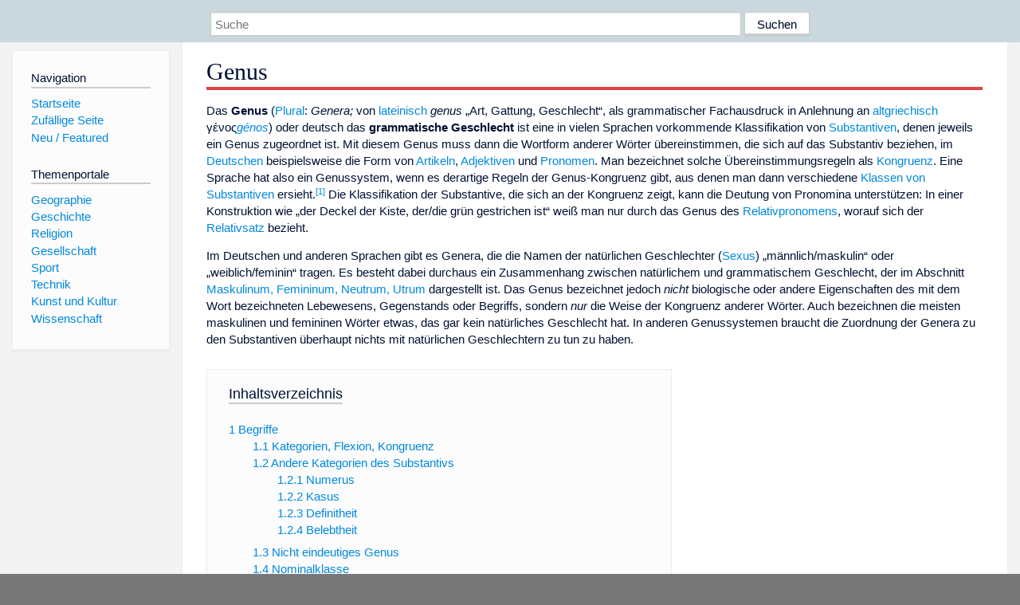

--- FILE ---
content_type: text/html; charset=utf-8
request_url: https://dewiki.de/Lexikon/Maskulinum
body_size: 65441
content:


<!DOCTYPE html>
<html lang="de-DE">
<head>
<!-- <script async src="https://pagead2.googlesyndication.com/pagead/js/adsbygoogle.js?client=ca-pub-6036180823540385" crossorigin="anonymous"></script> -->    <meta charset="utf-8" />
    <meta name="viewport" content="width=device-width, initial-scale=1.0" />
    <meta property="og:type" content="website" />
    <meta property="og:site_name" content="DeWiki" />
    
    
        <link rel="stylesheet" href="/css/site.min.css" />
    
        <link rel="canonical" href="https://dewiki.de/Lexikon/Genus" />
    <title>DeWiki &gt; Genus</title>
<style>
    .sidebar-right-ad, #mw-related-navigation { display: none; }
    @media screen and (min-width: 1350px) {
        .sidebar-right-ad, #mw-related-navigation {
            display: inline;
        }
    }
    .imagesTable {
        display: table;
        width: 100%;
        border-spacing: 3px
    }

    .imagesTableRow {
        display: table-row
    }

    .imagesTableCell {
        display: table-cell;
        padding: 5px;
        vertical-align: middle
    }

    .imagesTableBody {
        display: table-row-group
    }
.google-revocation-link-placeholder {min-height:600px;}
figure[typeof~="mw:File/Thumb"] > figcaption, figure[typeof~="mw:File/Frame"] > figcaption {display:table-caption;caption-side:bottom;line-height:1.4em;word-break:break-word;text-align:left;padding:0 6px 6px 6px;}
figure[typeof~="mw:File/Thumb"], figure[typeof~="mw:File/Frame"] {display: table;text-align:center;border-collapse:collapse;line-height:0;margin:0.5em 0 1.3em 1.4em;clear:right;float:right;}
figure[typeof~="mw:File/Thumb"], figure[typeof~="mw:File/Frame"] {border: 1px solid #c8ccd1;border-bottom-width: 1px;border-bottom-style: solid;border-bottom-color: rgb(200, 204, 209);border-bottom:0; background-color:#f8f9fa;}

/* desktop-billboard-atf */
@media (min-width: 992px) {
.r89-desktop-billboard-atf {
min-height: 250px;
margin-top: 20px;
margin-bottom: 20px
}
}
/* desktop-billboard-btf */
@media (min-width: 992px) {
.r89-desktop-billboard-btf {
min-height: 250px;
margin-top: 20px;
margin-bottom: 20px
}
}
/* desktop-incontent */
@media (min-width: 992px) {
.r89-desktop-InContent {
min-height: 90px;
margin-top: 20px;
margin-bottom: 20px
}
}
/* mobile-billboard-top */
@media (max-width: 991px) {
.r89-mobile-billboard-top {
min-height: 280px;
margin-top: 20px;
margin-bottom: 20px
}
}
#r89-mobile-billboard-top-home-0-wrapper {
  min-height: 280px !important;
}
/* mobile-rectangle-infinite */
@media (max-width: 991px) {
.r89-mobile-rectangle-infinite {
min-height: 250px;
margin-top: 20px;
margin-bottom: 20px
}
}
/* mobile-rectangle-low */
@media (max-width: 991px) {
.r89-mobile-rectangle-low {
min-height: 250px;
margin-top: 20px;
margin-bottom: 20px
}
}
/* mobile-rectangle-mid */
@media (max-width: 991px) {
.r89-mobile-rectangle-mid {
min-height: 250px;
margin-top: 20px;
margin-bottom: 20px
}
}
/* mobile-rectangle-mid-300x600 */
@media (max-width: 991px) {
.r89-Mobile-Rectangle-Mid-300x600 {
min-height: 600px;
margin-top: 20px;
margin-bottom: 20px
}
}
.urhhinw {font-size: 0.6rem;font-style: italic;display: block;text-align: right;background-color: #ffffff80;line-height: 0.9;}</style>
</head>
<body class="sitedir-ltr">
    
    <div id="mw-wrapper">
        <div id="mw-header-container" style="background: #cad7dd; min-height: 3.5em">
            <div id="mw-header">
                <div id="p-search" style="margin-left:auto;margin-right:auto;text-align:center;max-width:1024px;">
                    <form method="get" action="/Suche">
                        <input style="width:65%" name="q" type="text" placeholder="Suche" />
                        <input style="max-width:25%" type="submit" value="Suchen" />
                    </form>
                </div>
            </div>
        </div>
        <div id="mw-content-container">
            <div id="mw-content-block" class="ts-inner">
                <div id="mw-site-navigation">
                    <div id="site-navigation" class="sidebar-chunk">
                        <h2><span>Navigation</span><div class="pokey"></div></h2>
                        <div class="sidebar-inner">
                            <div role="navigation" id="p-navigation">
 <h3>Navigation</h3>
 <div>
  <ul>
   <li><a href="/" title="Startseite" accesskey="z" ><span>Startseite</span></a></li>
   <li><a href="/Special/Random" title="Zufällige Seite" accesskey="z" rel="nofollow"><span>Zufällige Seite</span></a></li>
  <li><a href="/Artikel/Featured">Neu / Featured</a></li>
  </ul>
 </div>
</div>
<div role="navigation" id="p-themenportale">
 <h3>Themenportale</h3>
 <div>
  <ul>
   <li><a href="/Lexikon/Portal:Geographie" title="Geographie-Portal"><span>Geographie</span></a></li>
   <li><a href="/Lexikon/Portal:Geschichte" title="Geschichte-Portal"><span>Geschichte</span></a></li>
   <li><a href="/Lexikon/Portal:Religion" title="Religion-Portal"><span>Religion</span></a></li>
   <li><a href="/Lexikon/Portal:Gesellschaft" title="Gesellschaft-Portal"><span>Gesellschaft</span></a></li>
   <li><a href="/Lexikon/Portal:Sport" title="Sport-Portal"><span>Sport</span></a></li>
   <li><a href="/Lexikon/Portal:Technik" title= "Technik-Portal"><span>Technik</span></a></li>
   <li><a href="/Lexikon/Portal:Kunst_und_Kultur" title="Kunst-und-Kultur-Portal"><span>Kunst und Kultur</span></a></li>
   <li><a href="/Lexikon/Portal:Wissenschaft" title="Wissenschafts-Portal"><span>Wissenschaft</span></a></ li >
  </ul>
 </div>
</div>
                        </div>
                    </div>
                </div>
                <div id="mw-related-navigation" style="padding-left: 0em;position: sticky;top: 4em;">
<!--<div class="sidebar-right-ad">
 <ins class="adsbygoogle" id="sidebaradwithcookieconsent"
  style="display:block"
  data-ad-client="ca-pub-6036180823540385"
  data-ad-slot="5493494242"
  data-ad-format="auto"
  data-full-width-responsive="true"></ins>
 <script>
 (adsbygoogle = window.adsbygoogle || []).push({ });
 </script>  
</div>-->                </div>
                <div id="mw-content">
                    <div id="content" class="mw-body" role="main">
                        

<div>
    <!-- google_ad_section_start -->
    <h1 id="firstHeading" class="firstHeading"><span class="mw-page-title-main">Genus</span></h1>

<!--<script src="https://tags.refinery89.com/dewikide.js" async></script>
<ins class="adsbygoogle" id="firstadwithcookieconsent"
 style="display:block;height:280px;"
 data-ad-client="ca-pub-6036180823540385"
 data-ad-slot="9334668697"
 data-ad-format="auto"
 data-full-width-responsive="true"></ins> -->
<!-- <script>
 (adsbygoogle = window.adsbygoogle || []).push({ });
</script>
<div class="r89-desktop-billboard-atf"></div>-->

    <div class="mw-content-ltr mw-parser-output" lang=de dir=ltr><p>Das <b>Genus</b> (<a href=/Lexikon/Plural title=Plural>Plural</a>: <i>Genera;</i> von <a href=/Lexikon/Latein title=Latein>lateinisch</a> <i>genus</i> „Art, Gattung, Geschlecht“, als grammatischer Fachausdruck in Anlehnung an <span style=font-style:normal;font-weight:normal><a href=/Lexikon/Altgriechische_Sprache title="Altgriechische Sprache">altgriechisch</a></span> <span lang=grc-Grek class=Grek style=font-style:normal>γένος</span><style data-mw-deduplicate=TemplateStyles:r183723573>.mw-parser-output .Latn{font-family:"Akzidenz Grotesk","Arial","Avant Garde Gothic","Calibri","Futura","Geneva","Gill Sans","Helvetica","Lucida Grande","Lucida Sans Unicode","Lucida Grande","Stone Sans","Tahoma","Trebuchet","Univers","Verdana"}</style><span class=Latn lang=grc-Latn style=font-weight:normal;font-style:italic><i><a href=/Lexikon/Genos title=Genos>génos</a></i></span>) oder deutsch das <b>grammatische Geschlecht</b> ist eine in vielen Sprachen vorkommende Klassifikation von <a href=/Lexikon/Substantiv title=Substantiv>Substantiven</a>, denen jeweils ein Genus zugeordnet ist. Mit diesem Genus muss dann die Wortform anderer Wörter übereinstimmen, die sich auf das Substantiv beziehen, im <a href=/Lexikon/Deutsche_Sprache title="Deutsche Sprache">Deutschen</a> beispielsweise die Form von <a href=/Lexikon/Artikel_(Wortart) title="Artikel (Wortart)">Artikeln</a>, <a href=/Lexikon/Adjektiv title=Adjektiv>Adjektiven</a> und <a href=/Lexikon/Pronomen title=Pronomen>Pronomen</a>. Man bezeichnet solche Übereinstimmungsregeln als <a href=/Lexikon/Kongruenz_(Grammatik) title="Kongruenz (Grammatik)">Kongruenz</a>. Eine Sprache hat also ein Genussystem, wenn es derartige Regeln der Genus-Kongruenz gibt, aus denen man dann verschiedene <a href=/Lexikon/Nominalklasse title=Nominalklasse>Klassen von Substantiven</a> ersieht.<sup id=cite_ref-WALS_30_1-0 class=reference><a href=#cite_note-WALS_30-1><span class=cite-bracket>&#91;</span>1<span class=cite-bracket>&#93;</span></a></sup> Die Klassifikation der Substantive, die sich an der Kongruenz zeigt, kann die Deutung von Pronomina unterstützen: In einer Konstruktion wie „der Deckel der Kiste, der/die grün gestrichen ist“ weiß man nur durch das Genus des <a href=/Lexikon/Relativpronomen title=Relativpronomen>Relativpronomens</a>, worauf sich der <a href=/Lexikon/Relativsatz title=Relativsatz>Relativsatz</a> bezieht.<p>Im Deutschen und anderen Sprachen gibt es Genera, die die Namen der natürlichen Geschlechter (<a href=/Lexikon/Sexus title=Sexus>Sexus</a>) „männlich/maskulin“ oder „weiblich/feminin“ tragen. Es besteht dabei durchaus ein Zusammenhang zwischen natürlichem und grammatischem Geschlecht, der im Abschnitt <a href=#Maskulinum,_Femininum,_Neutrum,_Utrum>Maskulinum, Femininum, Neutrum, Utrum</a> dargestellt ist. Das Genus bezeichnet jedoch <i>nicht</i> biologische oder andere Eigenschaften des mit dem Wort bezeichneten Lebewesens, Gegenstands oder Begriffs, sondern <i>nur</i> die Weise der Kongruenz anderer Wörter. Auch bezeichnen die meisten maskulinen und femininen Wörter etwas, das gar kein natürliches Geschlecht hat. In anderen Genussystemen braucht die Zuordnung der Genera zu den Substantiven überhaupt nichts mit natürlichen Geschlechtern zu tun zu haben.<div id=toc class=toc role=navigation aria-labelledby=mw-toc-heading><input type=checkbox role=button id=toctogglecheckbox class=toctogglecheckbox style=display:none><div class=toctitle lang=de dir=ltr><h2 id=mw-toc-heading>Inhaltsverzeichnis</h2><span class=toctogglespan><label class=toctogglelabel for=toctogglecheckbox></label></span></div><ul><li class="toclevel-1 tocsection-1"><a href=#Begriffe><span class=tocnumber>1</span> <span class=toctext>Begriffe</span></a><ul><li class="toclevel-2 tocsection-2"><a href=#Kategorien,_Flexion,_Kongruenz><span class=tocnumber>1.1</span> <span class=toctext>Kategorien, Flexion, Kongruenz</span></a><li class="toclevel-2 tocsection-3"><a href=#Andere_Kategorien_des_Substantivs><span class=tocnumber>1.2</span> <span class=toctext>Andere Kategorien des Substantivs</span></a><ul><li class="toclevel-3 tocsection-4"><a href=#Numerus><span class=tocnumber>1.2.1</span> <span class=toctext>Numerus</span></a><li class="toclevel-3 tocsection-5"><a href=#Kasus><span class=tocnumber>1.2.2</span> <span class=toctext>Kasus</span></a><li class="toclevel-3 tocsection-6"><a href=#Definitheit><span class=tocnumber>1.2.3</span> <span class=toctext>Definitheit</span></a><li class="toclevel-3 tocsection-7"><a href=#Belebtheit><span class=tocnumber>1.2.4</span> <span class=toctext>Belebtheit</span></a></ul><li class="toclevel-2 tocsection-8"><a href=#Nicht_eindeutiges_Genus><span class=tocnumber>1.3</span> <span class=toctext>Nicht eindeutiges Genus</span></a><li class="toclevel-2 tocsection-9"><a href=#Nominalklasse><span class=tocnumber>1.4</span> <span class=toctext>Nominalklasse</span></a></ul><li class="toclevel-1 tocsection-10"><a href=#Genuskongruenz><span class=tocnumber>2</span> <span class=toctext>Genuskongruenz</span></a><ul><li class="toclevel-2 tocsection-11"><a href=#Kongruenz_des_Artikels><span class=tocnumber>2.1</span> <span class=toctext>Kongruenz des Artikels</span></a><li class="toclevel-2 tocsection-12"><a href=#Kongruenz_des_Adjektivs><span class=tocnumber>2.2</span> <span class=toctext>Kongruenz des Adjektivs</span></a><li class="toclevel-2 tocsection-13"><a href=#Kongruenz_des_Zahlworts><span class=tocnumber>2.3</span> <span class=toctext>Kongruenz des Zahlworts</span></a><li class="toclevel-2 tocsection-14"><a href=#Kongruenz_von_Pronomen><span class=tocnumber>2.4</span> <span class=toctext>Kongruenz von Pronomen</span></a><li class="toclevel-2 tocsection-15"><a href=#Kongruenz_des_Verbs><span class=tocnumber>2.5</span> <span class=toctext>Kongruenz des Verbs</span></a></ul><li class="toclevel-1 tocsection-16"><a href=#Abhängigkeiten_des_Genus><span class=tocnumber>3</span> <span class=toctext>Abhängigkeiten des Genus</span></a><ul><li class="toclevel-2 tocsection-17"><a href=#Maskulinum,_Femininum,_Neutrum,_Utrum><span class=tocnumber>3.1</span> <span class=toctext>Maskulinum, Femininum, Neutrum, Utrum</span></a><li class="toclevel-2 tocsection-18"><a href=#Deklinationsklasse><span class=tocnumber>3.2</span> <span class=toctext>Deklinationsklasse</span></a></ul><li class="toclevel-1 tocsection-19"><a href=#Das_Genussystem_der_deutschen_Sprache><span class=tocnumber>4</span> <span class=toctext>Das Genussystem der deutschen Sprache</span></a><ul><li class="toclevel-2 tocsection-20"><a href=#Morphologie><span class=tocnumber>4.1</span> <span class=toctext>Morphologie</span></a><ul><li class="toclevel-3 tocsection-21"><a href=#Genus_von_Pronomen><span class=tocnumber>4.1.1</span> <span class=toctext>Genus von Pronomen</span></a><li class="toclevel-3 tocsection-22"><a href=#Constructio_ad_sensum><span class=tocnumber>4.1.2</span> <span class=toctext>Constructio ad sensum</span></a><li class="toclevel-3 tocsection-23"><a href=#Geschichte_des_Genusschwunds_im_Deutschen><span class=tocnumber>4.1.3</span> <span class=toctext>Geschichte des Genusschwunds im Deutschen</span></a></ul><li class="toclevel-2 tocsection-24"><a href=#Semantik><span class=tocnumber>4.2</span> <span class=toctext>Semantik</span></a><ul><li class="toclevel-3 tocsection-25"><a href=#Genus_und_Sexus_im_Deutschen><span class=tocnumber>4.2.1</span> <span class=toctext>Genus und Sexus im Deutschen</span></a><li class="toclevel-3 tocsection-26"><a href=#Tierbezeichnungen><span class=tocnumber>4.2.2</span> <span class=toctext>Tierbezeichnungen</span></a><li class="toclevel-3 tocsection-27"><a href=#Soziale_Bedeutung_des_Genus><span class=tocnumber>4.2.3</span> <span class=toctext>Soziale Bedeutung des Genus</span></a><li class="toclevel-3 tocsection-28"><a href=#Genus_von_Objekten_ohne_natürliches_Geschlecht><span class=tocnumber>4.2.4</span> <span class=toctext>Genus von Objekten ohne natürliches Geschlecht</span></a><li class="toclevel-3 tocsection-29"><a href=#Hypothesen_zum_Verhältnis_der_Sprachmittel_Genus_und_Numerus><span class=tocnumber>4.2.5</span> <span class=toctext>Hypothesen zum Verhältnis der Sprachmittel Genus und Numerus</span></a><li class="toclevel-3 tocsection-30"><a href=#Erklärungsversuche_für_Abweichungen_von_Genus_und_Sexus><span class=tocnumber>4.2.6</span> <span class=toctext>Erklärungsversuche für Abweichungen von Genus und Sexus</span></a></ul></ul><li class="toclevel-1 tocsection-31"><a href=#Genussysteme_in_den_germanischen_Sprachen><span class=tocnumber>5</span> <span class=toctext>Genussysteme in den germanischen Sprachen</span></a><ul><li class="toclevel-2 tocsection-32"><a href=#Übersicht:_Die_Genera_in_den_germanischen_Sprachen><span class=tocnumber>5.1</span> <span class=toctext>Übersicht: Die Genera in den germanischen Sprachen</span></a><li class="toclevel-2 tocsection-33"><a href=#Die_am_häufigsten_gesprochenen_germanischen_Sprachen><span class=tocnumber>5.2</span> <span class=toctext>Die am häufigsten gesprochenen germanischen Sprachen</span></a><li class="toclevel-2 tocsection-34"><a href=#Weitere_germanische_Sprachen><span class=tocnumber>5.3</span> <span class=toctext>Weitere germanische Sprachen</span></a><ul><li class="toclevel-3 tocsection-35"><a href=#Sprachen_mit_drei_nominalen_Genera><span class=tocnumber>5.3.1</span> <span class=toctext>Sprachen mit drei nominalen Genera</span></a><li class="toclevel-3 tocsection-36"><a href=#Sprachen_mit_uneinheitlicher_Genussituation><span class=tocnumber>5.3.2</span> <span class=toctext>Sprachen mit uneinheitlicher Genussituation</span></a><li class="toclevel-3 tocsection-37"><a href=#Sprachen_mit_zwei_nominalen_Genera><span class=tocnumber>5.3.3</span> <span class=toctext>Sprachen mit zwei nominalen Genera</span></a></ul><li class="toclevel-2 tocsection-38"><a href=#Genusschwund_in_den_germanischen_Sprachen><span class=tocnumber>5.4</span> <span class=toctext>Genusschwund in den germanischen Sprachen</span></a><ul><li class="toclevel-3 tocsection-39"><a href=#Deutsch><span class=tocnumber>5.4.1</span> <span class=toctext>Deutsch</span></a><li class="toclevel-3 tocsection-40"><a href=#Englisch><span class=tocnumber>5.4.2</span> <span class=toctext>Englisch</span></a></ul></ul><li class="toclevel-1 tocsection-41"><a href=#Genussysteme_der_nicht-germanischen_Sprachen><span class=tocnumber>6</span> <span class=toctext>Genussysteme der nicht-germanischen Sprachen</span></a><ul><li class="toclevel-2 tocsection-42"><a href=#Weder_Substantiv-_noch_Pronominalgenus><span class=tocnumber>6.1</span> <span class=toctext>Weder Substantiv- noch Pronominalgenus</span></a><li class="toclevel-2 tocsection-43"><a href=#Pronominalsexus,_aber_kein_Substantivgenus><span class=tocnumber>6.2</span> <span class=toctext>Pronominalsexus, aber kein Substantivgenus</span></a><li class="toclevel-2 tocsection-44"><a href=#Unterscheidung_Maskulinum-Femininum><span class=tocnumber>6.3</span> <span class=toctext>Unterscheidung Maskulinum-Femininum</span></a><li class="toclevel-2 tocsection-45"><a href=#Unterscheidung_Utrum-Neutrum><span class=tocnumber>6.4</span> <span class=toctext>Unterscheidung Utrum-Neutrum</span></a><li class="toclevel-2 tocsection-46"><a href=#Unterscheidung_Maskulinum-Nicht-Maskulinum><span class=tocnumber>6.5</span> <span class=toctext>Unterscheidung Maskulinum-Nicht-Maskulinum</span></a><li class="toclevel-2 tocsection-47"><a href=#Unterscheidung_Maskulinum-Femininum-Neutrum><span class=tocnumber>6.6</span> <span class=toctext>Unterscheidung Maskulinum-Femininum-Neutrum</span></a></ul><li class="toclevel-1 tocsection-48"><a href=#Siehe_auch><span class=tocnumber>7</span> <span class=toctext>Siehe auch</span></a><li class="toclevel-1 tocsection-49"><a href=#Literatur><span class=tocnumber>8</span> <span class=toctext>Literatur</span></a><li class="toclevel-1 tocsection-50"><a href=#Weblinks><span class=tocnumber>9</span> <span class=toctext>Weblinks</span></a><li class="toclevel-1 tocsection-51"><a href=#Einzelnachweise><span class=tocnumber>10</span> <span class=toctext>Einzelnachweise</span></a></ul></div><div class="mw-heading mw-heading2"><h2 id=Begriffe>Begriffe</h2></div><div class="mw-heading mw-heading3"><h3 id=Kategorien,_Flexion,_Kongruenz><span id=Kategorien.2C_Flexion.2C_Kongruenz></span>Kategorien, Flexion, Kongruenz</h3></div><p>In Sprachen, die Genera haben, ist – außer in wenigen <a href=#Nicht_eindeutiges_Genus>Sonderfällen</a> – jedem Substantiv eindeutig ein Genus zugeordnet. Dieses wirkt sich so aus, dass andere Wörter, die sich auf das Substantiv beziehen, in Abhängigkeit vom Genus des Substantivs gebeugt (<a href=/Lexikon/Flexion title=Flexion>flektiert</a>) werden, also ihre Form verändern. Das Genus ist die dieser Beugung zugrundeliegende <a href=/Lexikon/Grammatische_Kategorie title="Grammatische Kategorie">grammatische Kategorie</a>. Zum Beispiel passen sich die Adjektive in dem Ausdruck<pre>ein <sub>Adj</sub>[angeblich-<b>er</b>] <sub>Adj</sub>[nigerianisch-<b>er</b>] Prinz<sub><b>(mask.)</b></sub>
</pre><p>dem Genus (Maskulinum) des Substantivs <i>Prinz</i> an. Die Übereinstimmungsregel besteht zwischen dem Substantiv und seinen <a href=/Lexikon/Attribut_(Grammatik) title="Attribut (Grammatik)">Attributen</a> sowie dem Artikel <i>ein</i> (im Beispiel haben wir zwei getrennte Attribute, daher zweimal Beugung). Eine solche Übernahme einer grammatischen Kategorie bei einer Beugung heißt <a href=/Lexikon/Flexion#Kongruenz_und_Gruppenflexion title=Flexion>Kongruenz</a> (für eine abweichende Konzeption siehe <a href=/Lexikon/Rektion#%e2%80%9eGenus-Rektion%e2%80%9c%3a_ein_merkmalsbasierter_Rektionsbegriff title=Rektion>Rektion #„Genus-Rektion“</a>). Das Substantiv <i>Prinz</i> dagegen trägt das Genus „maskulin“ als ein festes Merkmal, es entsteht dort nicht durch Kongruenz mit der grammatischen Umgebung.<p>Das Genus eines Substantivs ist diesem also fest zugeordnet, so dass es keine Beugung von Substantiven nach dem Genus gibt. Fälle wie <i>Koch/Köchin</i> (sogenannte <a href=/Lexikon/Movierung title=Movierung>Movierung</a>) sind kein Gegenbeispiel, denn es handelt sich hierbei um <a href=/Lexikon/Derivation_(Linguistik) title="Derivation (Linguistik)">Ableitung</a> eines neuen Wortes, nicht um verschiedene Beugungsformen desselben Wortes. Man sieht dies daran, dass die Basis der Ableitung, nämlich <i>Koch,</i> selbst schon ein maskulines Genus trägt, das abgeleitete <i>Köchin</i> ist ein neues Wort, mit einem anderen Genus. Daher ergibt sich auch der Unterschied, dass der <a href=/Lexikon/Plural title=Plural>Plural</a> eines Substantivs sehr wohl eine Beugungsform ist, im Gegensatz zum Genus: Der Plural kommt erst durch die Beugungsform an den <a href=/Lexikon/Wortstamm title=Wortstamm>Wortstamm</a> des Substantivs, dieses Merkmal ist nicht schon im Wortstamm vorhanden.<p>Für den Nachweis, ob eine Sprache Genus hat, ist es somit wichtig, nicht einfach auf das „Geschlecht“ eines Substantivs zu schauen, sondern Genus als grammatisches Merkmal zeigt sich <i>nur</i> in der Beugung <i>anderer</i> Wörter aufgrund von Kongruenzregeln. Welche Wortarten in einer Sprache hinsichtlich des Genus mit dem Substantiv kongruieren, ist von Sprache zu Sprache verschieden (siehe Abschnitt <a href=#Genuskongruenz>Genuskongruenz</a>). In einigen Fällen kann auch ein Pronomen ein <i>eigenes</i> Genus haben, mit dem dann andere Wörter kongruieren (siehe Abschnitt <a href=#Genus_von_Pronomen>Genus von Pronomen</a>).<p>In manchen Sprachen kann man aus der Form des Substantivs und aus den Beugungsformen nach Numerus und Kasus auf sein Genus schließen. Oder es besteht ein Zusammenhang zwischen Wortbedeutung und Genus. Solche <a href=/Lexikon/Morphologie_(Linguistik) title="Morphologie (Linguistik)">morphologischen</a> (die Wortformen betreffenden) oder <a href=/Lexikon/Semantik title=Semantik>semantischen</a> (die Bedeutung betreffenden) Zusammenhänge machen aber <i>nicht</i> das Genus aus; dieses ist vielmehr durch die Genuskongruenz anderer Wörter charakterisiert. Das zu unterscheiden ist wichtig, weil solche Zusammenhänge oft nicht alle Substantive abdecken oder einige Ausnahmen haben, wohingegen die Kongruenzen durch das Genus eindeutig bestimmt sind, selbst wenn die Zuordnung des Genus zum Substantiv irregulär erscheint. Beispielsweise haben im Deutschen Wörter, die nur weibliche Personen oder Tiere bezeichnen, regelmäßig – aber nicht ausnahmslos – feminines Genus, <a href=/Lexikon/Diminutiv title=Diminutiv>Diminutive</a> auf „-chen“ dagegen neutrales. Das Wort „Mädchen“, bei dem sich diese beiden Regeln widersprechen, hat trotzdem ein eindeutiges Genus, das im selben Satz alle Kongruenzen eindeutig bestimmt, nämlich das neutrale. Im Teilsatz „<i>das</i> Mädchen, <i>das seine</i> Haare offen trug“ kann es mit „Mädchen“ keine femininen Kongruenzen geben.<sup id=cite_ref-duden_constr_sensum_2-0 class=reference><a href=#cite_note-duden_constr_sensum-2><span class=cite-bracket>&#91;</span>2<span class=cite-bracket>&#93;</span></a></sup> – Zur Abgrenzung der Genera von morphologischen und semantischen Eigenschaften von Substantiven siehe den Abschnitt <a href=#Abhängigkeiten_des_Genus>Abhängigkeiten des Genus</a>.<div class="mw-heading mw-heading3"><h3 id=Andere_Kategorien_des_Substantivs>Andere Kategorien des Substantivs</h3></div><p>Neben dem Genus gibt es weitere Kategorien des Substantivs, die ebenfalls auf kongruierende andere Wörter einwirken können. Hier geht es um das Zusammenspiel mit dem Genus. Oft werden Genus, Numerus und – falls in der Sprache vorhanden – Kasus als die drei für Substantivkongruenzen verantwortlichen Kategorien genannt (<span>KNG-Kongruenz</span>), aber auch andere Kategorien, insbesondere <a href=/Lexikon/Definitheit_(Linguistik) title="Definitheit (Linguistik)">Definitheit</a> und <a href=/Lexikon/Belebtheitskategorie title=Belebtheitskategorie>Belebtheit</a>, können eine Rolle spielen.<div class="mw-heading mw-heading4"><h4 id=Numerus>Numerus</h4></div><p>Manche <a href=/Lexikon/Sprache title=Sprache>Sprachen</a> unterscheiden die Genera nur im Singular, nicht im Plural. Das gilt für das Deutsche und die anderen germanischen Sprachen bis auf Färöisch und Isländisch, ebenso für die nordostslawischen Sprachen Belarussisch, Russisch und Ukrainisch und die südostslawischen Sprachen Makedonisch und Bulgarisch. Bei diesen Sprachen sind im Plural die kongruierenden Artikel und Adjektive in allen Kasus unabhängig vom Genus des Substantivs:<ul><li>alt<b>er</b> Herr – <i>Plural ohne Artikel</i>: N/A: alt<b>e</b> Herren, G: alt<b>er</b> Herren, D: alt<b>en</b> Herren – <i>Plural mit Artikel</i>: <b>die</b> / <b>der</b> / <b>den</b> / <b>die</b> alt<b>en</b> Herren<li>alt<b>e</b> Dame – <i>Plural ohne Artikel</i>: N/A: alt<b>e</b> Damen, G: alt<b>er</b> Damen, D: alt<b>en</b> Damen – <i>Plural mit Artikel</i>: <b>die</b> / <b>der</b> / <b>den</b> / <b>die</b> alt<b>en</b> Damen</ul><p>Sämtliche baltische und viele romanische Sprachen unterscheiden dagegen auch in der <a href=/Lexikon/Plural title=Plural>Pluralform</a> zwei Genera, nämlich maskulin und feminin, ebenso die semitischen Sprachen.<p>Wenn die Genusunterschiede im Plural verschwunden sind, lässt sich bei Wörtern ohne Singular (den <a href=/Lexikon/Pluraletantum title=Pluraletantum>Pluraliatantum</a>) das zugrundeliegende Genus nicht aus den Kongruenzen ermitteln, sondern allenfalls aus der Wortgeschichte wie bei <i>Kosten</i> und <i>Ferien</i>, die vom mittelhochdeutschen femininen <i>koste</i> und vom lateinischen femininen Pluralwort <i>feriae</i> abstammen. In Wörterbüchern wird dann oft statt eines Genus „Mehrzahl“ angegeben.<p>In einigen Tochtersprachen des Lateinischen gibt es sogenannte <i>ambigene</i> Substantive, welche ein Überbleibsel der alten Klasse der <a href=/Lexikon/Neutrum class=mw-redirect title=Neutrum>Neutra</a> fortsetzen. Diese Substantive verhalten sich im Singular stets wie Maskulina, im Plural dagegen wie Feminina. Im Französischen und Italienischen handelt es sich hierbei nur um eine Handvoll Wörter, während dieses Schema im Rumänischen eine große Zahl von Substantiven erfasst hat (mehrere tausend); die Gruppe dieser Substantive wird im Rumänischen darum häufig als Neutra etikettiert, obwohl sie keine eigenen Formen aufweist, sondern sich lediglich numerusabhängig der jeweiligen Formen der anderen beiden Genera bedient. Auch im Albanischen gibt es Ambigenera.<p>Beispiele für Ambigenera:<ul><li>im <a href=/Lexikon/Italienische_Sprache title="Italienische Sprache">Italienischen</a>: <i>il labbro</i> (Sg.m.def.) – <i>le labbra</i> (Pl.f.def.), die Lippe – die Lippen<li>im <a href=/Lexikon/Franz%c3%b6sische_Sprache title="Französische Sprache">Französischen</a>: <i>l’amour mort</i> – <i>les amours mortes</i> (Pl.f.def.), die tote Liebe – die toten Lieben<br>sowie <i>le vieil homme</i> (Sg.m.def.) – <i>les vieilles gens</i> (Pl.f.def., nur <i>vor</i> dem Subst.), der alte Mensch – die alten Menschen<li>im <a href=/Lexikon/Rum%c3%a4nische_Sprache title="Rumänische Sprache">Rumänischen</a>: <i>scaun<b>ul</b></i> (Sg.m.def.) – <i>scaune<b>le</b></i> (Pl.f.def.), der Stuhl – die Stühle</ul><p>Setzt man nicht voraus, dass Genus und Numerus völlig unabhängig voneinander sind, kommt man zu einer Beschreibung, in welcher die meist zwei Numeri je in eine oder mehrere Klassen zerfallen und zu jedem Wort festliegt, in welcher Singular- und Pluralklasse es liegt, falls es im jeweiligen Numerus überhaupt vorkommt. In diesem Modell gäbe es beispielsweise für das Deutsche vier Klassen: die drei Singulargenera und eine gemeinsame Klasse für alle Pluralwörter einschließlich der Pluraliatantum, da die Kongruenzen von Pluralwörtern nicht vom Genus des Singularwortes abhängen. Im Rumänischen oder Französischen gäbe es auch vier Klassen, nämlich maskulin und feminin je in Singular und Plural, und auch die Ambigenera passen in das Schema. Bei den <a href=#Nominalklasse>Nominalklassen</a> der Bantusprachen wird das so gemacht; für die Genera der indogermanischen und semitischen Sprachen ist es nicht üblich.<div class="mw-heading mw-heading4"><h4 id=Kasus>Kasus</h4></div><p>Kasus ist eine Kategorie, die am Substantiv und an kongruierenden Wörtern – mehr oder weniger dieselben, die auch hinsichtlich des Genus mit dem Substantiv kongruieren – die <a href=/Lexikon/Wortform title=Wortform>Wortform</a> ändert. Im Deutschen werden die Substantive kaum noch verändert (nur Genitiv-s bei maskulinen und neutralen Wörtern im Singular sowie Dativ-n im Plural), so dass sich der Kasus hauptsächlich am Artikel zeigt sowie dann am Adjektiv, wenn der Artikel fehlt oder keine genus- und kasusspezifische Endung hat. Voll ausgebildete Kasus gibt es in den meisten slawischen, baltischen und inselnordischen Sprachen, wohingegen die übrigen germanischen und die romanischen Sprachen die Kasusunterscheidung aufgegeben haben.<div class="mw-heading mw-heading4"><h4 id=Definitheit>Definitheit</h4></div><p>Die Definitheit eines Substantivs ist eine grammatische Kategorie, mit der bezeichnet wird, ob mit dem Substantiv bestimmte Dinge oder Personen gemeint sind oder unbestimmte. Sie kann gemeinsam mit den Kategorien Genus, Numerus und Kasus auf kongruierende <a href=/Lexikon/Wort title=Wort>Wörter</a> einwirken wie im Folgenden beschrieben.<p>Im Deutschen und vielen anderen Sprachen wird Definitheit durch Verwendung des bestimmten <a href=/Lexikon/Artikel_(Wortart) title="Artikel (Wortart)">Artikels</a> ausgedrückt, der mit dem Substantiv nach Genus, Numerus und Kasus kongruiert. Die Ersetzung des definiten durch den indefiniten Artikel wird aber nicht als Beugung des Artikels nach der Kategorie Definitheit aufgefasst. Der Artikel kann auch am Substantiv selbst als Nachsilbe (so in den skandinavischen Sprachen je nach Kontext sowie im Rumänischen und im Albanischen) oder als Vorsilbe (so im <a href=/Lexikon/Arabische_Sprache title="Arabische Sprache">Arabischen</a> und <a href=/Lexikon/Hebr%c3%a4ische_Sprache title="Hebräische Sprache">Hebräischen</a>) angebracht sein. Andere kongruierende Wörter wie Adjektive sind seltener betroffen. Beispielsweise wird im Hebräischen nicht nur das Substantiv mit der genus- und numerusunabhängigen Artikelvorsilbe <i>ha-</i> versehen, sondern auch Adjektive, und die Konstruktion der gesamten Nominalphrase ist abhängig von Genus und Definitheit:<sup id=cite_ref-3 class=reference><a href=#cite_note-3><span class=cite-bracket>&#91;</span>3<span class=cite-bracket>&#93;</span></a></sup><ul><li>schloscha jeladim tovim (indef., mask.) – drei (Grundform <i>schalosch</i>) gute (GF <i>tov</i>) Kinder (GF <i>jéled</i>)<li>schlóschet <b>ha</b>jeladim <b>ha</b>tovim (def., mask.) – die drei guten Kinder<li>schalosch jeladot tovot (indef., fem.) – drei gute Mädchen (GF <i>jalda</i>)<li>schalosch <b>ha</b>jeladot <b>ha</b>tovot <b>ha</b>élle (def., fem.) – diese (genusunabh. GF <i>élle</i>) drei guten Mädchen</ul><div class="mw-heading mw-heading4"><h4 id=Belebtheit>Belebtheit</h4></div><div class=sieheauch role=navigation style=font-style:italic><span class=sieheauch-text>Siehe auch</span>: <a href=/Lexikon/Belebtheitskategorie title=Belebtheitskategorie>Belebtheitskategorie (Grammatik)</a></div><p>In vielen Sprachen wird in der Grammatik ein Unterschied zwischen belebten und unbelebten Substantiven gemacht, wobei die Grenze meist zwischen Mensch und Tier einerseits und Pflanzen, Dingen und Abstrakta andererseits verläuft, manchmal auch zwischen Mensch und Tier. In den <a href=/Lexikon/Anatolische_Sprachen title="Anatolische Sprachen">anatolischen Sprachen</a>, einem ausgestorbenen Zweig der indogermanischen Sprachen, ist die Belebtheit das Hauptkriterium für die Zuordnung von Substantiven zu den beiden Genera.<p>In Sprachen mit einem anderen Genussystem kann die Belebtheitkategorie die Genera weiter differenzieren. Beispiele:<ul><li>In manchen Sprachen, deren Genussystem keinen Bezug mehr zu natürlichen Geschlechtern hat, werden trotzdem verschiedene Pronomen in Abhängigkeit vom Geschlecht von Personen verwendet, etwa im <a href=/Lexikon/D%c3%a4nische_Sprache title="Dänische Sprache">Dänischen</a>, wo die Personalpronomen der 3.&#160;Person Singular für Sachen genusabhängig <i>den</i> (<a href=#Maskulinum,_Femininum,_Neutrum,_Utrum>Utrum</a>) und <i>det</i> (<a href=#Maskulinum,_Femininum,_Neutrum,_Utrum>Neutrum</a>), für Personen aber geschlechtsabhängig <i>han</i> (männlich) und <i>hun</i> (weiblich) lauten. Sieht man das als Genusunterschied an, gibt es vier statt zwei Genera.<li>Ähnlich ist es im <a href=/Lexikon/Englische_Sprache title="Englische Sprache">Englischen</a>, wo <i>he</i>, <i>she</i> und <i>it</i> (mit den Possessivpronomen <i>his</i>, <i>her</i> und <i>its</i>) hauptsächlich nach Belebtheit und natürlichem Geschlecht unterschieden werden, obwohl es ansonsten keine Genera gibt.<li>In manchen <a href=/Lexikon/Slawische_Sprachen title="Slawische Sprachen">slawischen</a> Sprachen hat im Singular maskuliner Wörter und im Plural der Akkusativ bei Lebewesen dieselbe Form wie der Genitiv, bei Unbelebtem wie der Nominativ. Sie unterscheiden dann zwischen einem <i>belebten Maskulinum</i> für Personen mit männlichem Sexus (<a href=/Lexikon/Tschechische_Sprache title="Tschechische Sprache">tschechisch</a> <i>nový král</i> = neuer König, <a href=/Lexikon/Genitiv title=Genitiv>Genitiv</a> <i>nového krále</i>, <a href=/Lexikon/Akkusativ title=Akkusativ>Akkusativ</a> <i>nového krále</i>) und einem unbelebten Maskulinum (tsch. <i>nový hrad</i> = neue Burg, Genitiv <i>nového hradu</i><sup id=cite_ref-4 class=reference><a href=#cite_note-4><span class=cite-bracket>&#91;</span>4<span class=cite-bracket>&#93;</span></a></sup>, Akkusativ <i>nový hrad</i>), haben also in gewisser Weise vier Genera.<sup id=cite_ref-5 class=reference><a href=#cite_note-5><span class=cite-bracket>&#91;</span>5<span class=cite-bracket>&#93;</span></a></sup><li>In Swahili gibt es ein <a href=#Nominalklasse>Klassenpaar</a> (Klasse 1/2 für Singular/Plural) ausschließlich für Lebewesen, aber Lebewesen können auch in anderen Klassen vorkommen. Sie haben dann einen Teil ihrer Kongruenzen nach ihrer Klasse und einen Teil nach Klasse 1/2 wegen der Eigenschaft, belebt zu sein. Auch hier erhöht sich die Zahl der Genera, wenn man das als Genusunterschied betrachtet.</ul><p>In <a href=/Lexikon/Grammatik title=Grammatik>Grammatiken</a> verzichtet man darauf, diese Unterscheidungen als gesonderte Genera zu betrachten, und beschreibt die Abweichungen bei belebten Substantiven stattdessen als ergänzende Regeln über Deklination und Genuskongruenz.<p>Im Deutschen betrifft die Belebtheit – wie in den ersten beiden Beispielen oben – hauptsächlich Pronomen (wer/was, jemand/etwas); siehe dazu den Abschnitt <a href=#Genus_von_Pronomen>Genus von Pronomen</a>.<p>Belebtheit ist durch die Bedeutung des Wortes gegeben, so dass <a href=/Lexikon/Synonym title=Synonym>Synonyme</a> dieselbe Belebtheit aufweisen. Beim Genus kommt es dagegen vor, dass es wechseln kann, wenn ein Wort durch ein Synonym ersetzt wird: „ein Mensch und <i>sein</i> Beruf“, aber „eine Person und <i>ihr</i> Beruf“, oder „ein Weib und <i>sein</i> Beruf“, aber „eine Frau und <i>ihr</i> Beruf“. Kommt so etwas in der Sprache nirgends vor, ist es fraglich, ob es sich um eine Genusunterscheidung handelt.<p>Ein Beispiel einer anderen Kategorisierung nach Wortbedeutung, die üblicherweise nicht als Genus betrachtet wird, sind die <a href=/Lexikon/Z%c3%a4hlwort title=Zählwort>Zähleinheitswörter</a> in ostasiatischen Sprachen, die man als Modifikationen des davor stehenden Zahlworts oder Demonstrativpronomens betrachten kann und die vom danach stehenden Substantiv abhängen.<div class="mw-heading mw-heading3"><h3 id=Nicht_eindeutiges_Genus>Nicht eindeutiges Genus</h3></div><div class=sieheauch role=navigation style=font-style:italic><span class=sieheauch-text>Siehe auch</span>: <a href=/Lexikon/Epikoinon title=Epikoinon>Epikoinon</a></div><p>Nicht immer ist das Genus eines Substantivs eindeutig, auch wenn es sich nicht um zufällige Gleichheit (<a href=/Lexikon/Homonym title=Homonym>Homonymie</a>) verschiedener Wörter handelt wie bei <i>der/die Kiefer</i> oder <i>der/das Tau</i>. Manchmal wird ein und dasselbe Wort regional oder individuell mit verschiedenem Genus benutzt, ohne dass eines der Genera als richtig und das andere als falsch gilt: <i>der/das Gummi</i>, <i>der/das Katheder</i>, <i>die/das Cola</i>, <i>der/die Abscheu</i>, <i>der/die Dispens</i>, <i>der/das Traktat</i>. Bei einigen Wörtern hat sich bei der Auseinanderentwicklung der Bedeutungen desselben Wortes (<a href=/Lexikon/Polysemie title=Polysemie>Polysemie</a>) gleichzeitig das Genus differenziert: <i>der/das Schild</i>, <i>der/das Verdienst</i>, <i>der/das Korpus</i>, <i>die/das Anerkenntnis</i>, <i>der/das Teil</i>, <i>der/die See</i>.<p>Zur Uneindeutigkeit des Genus bei Pluraliatantum und Ambigenera siehe den Abschnitt <a href=#Numerus>Numerus</a>.<p>Manche scheinbaren Uneindeutigkeiten des Genus kommen auch von der Erwartung, das Genus müsse immer dem natürlichen Geschlecht entsprechen. So nennt der antike Grammatiker <a href=/Lexikon/Dionysios_Thrax title="Dionysios Thrax">Dionysios Thrax</a> (2.&#160;Jhdt. v.&#160;Chr.) in seiner griechischen Grammatik neben den üblichen drei Genera, die er als unzweifelhaft existent ansieht, zwei weitere, die „manche hinzufügen“:<sup id=cite_ref-6 class=reference><a href=#cite_note-6><span class=cite-bracket>&#91;</span>6<span class=cite-bracket>&#93;</span></a></sup><ul><li><b>Γένος κοινόν</b> (<i>génos koinón</i> „gemeinsames Geschlecht“; lat. <b>Genus commune</b>) bezeichnet die Genusausprägung von Substantiven, die je nach dem biologischen Geschlecht des bezeichneten Wesens als maskulin oder feminin verwendet werden (etwa bei Dionysios <i>(ho&#160;/&#160;hē) híppos</i> ‘Pferd’). Im Deutschen sind solche primären Substantive selten <i>(der/die Präses, der/die Hindu, der/die Azubi);</i> hierher gehören in großer Zahl sekundäre Substantive in Form von substantivierten Partizipien <i>(der/die Reisende, der/die Studierende)</i> und substantivierten Adjektiven <i>(der/die Kranke, der/die Jugendliche).</i> Im Französischen sind entsprechende Substantive häufig (<i>un/une enfant</i>, <i>le/la ministre, le/la pianiste</i> und andere Personenbezeichnungen auf <i>-e</i>). Sie verhalten sich wie zwei <a href=/Lexikon/Polysemie title=Polysemie>polyseme</a> Wörter mit unterschiedlichem Genus.</ul><ul><li><b>Γένος ἐπίκοινον</b> (<i>génos epíkoinon</i> „vermengtes Geschlecht“; lat. <b>Genus promiscuum</b> oder <b>Genus epicoenum</b>) bezeichnet die Genusausprägung von Substantiven mit eindeutig festliegendem Genus, deren Bedeutung Wesen beider biologischen Geschlechter einschließt. Als Beispiele nennt Dionysios <i>(hē) chelidōn</i> (Schwalbe) und <i>(ho) aetós</i> (Adler), also ein Femininum und ein Maskulinum für Tiere, bei denen es keine spezifischen Wörter für Männchen und Weibchen gibt, aber er nennt weder Neutra noch Personenbezeichnungen.</ul><p>Die lateinischen Bezeichnungen wurden von <a href=/Lexikon/Aelius_Donatus title="Aelius Donatus">Aelius Donatus</a> (4.&#160;Jhdt. n.&#160;Chr.) geprägt, der die Einteilung des Dionysios mit Abänderungen übernahm.<sup id=cite_ref-Montanari_7-0 class=reference><a href=#cite_note-Montanari-7><span class=cite-bracket>&#91;</span>7<span class=cite-bracket>&#93;</span></a></sup> Die deutschen Bezeichnungen aus frühneuhochdeutschen Übersetzungen von Donatus werden heute kaum mehr verwendet. Im allgemeinen deutschen Wortschatz findet sich das Wort <b>Epicönum</b> (auch <b>Epikoinon</b>) für ein dem <i>Genus epicoenum</i> angehöriges Substantiv.<p>Diese Bezeichnungen werden nicht immer einheitlich verwendet. Im Englischen und Französischen wird das Adjektiv <i>epicene</i> oder <i>épicène</i> in beiden oben beschriebenen Bedeutungen verwendet.<sup id=cite_ref-8 class=reference><a href=#cite_note-8><span class=cite-bracket>&#91;</span>8<span class=cite-bracket>&#93;</span></a></sup><sup id=cite_ref-9 class=reference><a href=#cite_note-9><span class=cite-bracket>&#91;</span>9<span class=cite-bracket>&#93;</span></a></sup> <i>Genus commune</i> wird auch synonym mit <a href=#Maskulinum,_Femininum,_Neutrum,_Utrum>Utrum</a> benutzt.<div class="mw-heading mw-heading3"><h3 id=Nominalklasse>Nominalklasse</h3></div><div class=sieheauch role=navigation style=font-style:italic><span class=sieheauch-text>Siehe auch</span>: <a href=/Lexikon/Nominalklasse title=Nominalklasse>Artikel „Nominalklasse“</a> und <a href=/Lexikon/Bantusprachen#Nominalklassen title=Bantusprachen>Abschnitt „Nominalklassen“ im Artikel „Bantusprachen“</a></div><p>Der Ausdruck Nominalklasse wurde im 19.&#160;Jahrhundert eingeführt, zunächst mit Bezug auf eine Klassifikation von Substantiven in <a href=/Lexikon/Bantusprachen title=Bantusprachen>Bantusprachen</a> (wie <a href=/Lexikon/Swahili_(Sprache) title="Swahili (Sprache)">Swahili</a>). Wie beim Genus, das seit der Antike aus <a href=/Lexikon/Griechische_Sprache title="Griechische Sprache">Griechisch</a> und <a href=/Lexikon/Latein title=Latein>Latein</a> bekannt war, dient dabei das Substantiv als Bezugspunkt von anderen Wörtern im Satz, die mit ihm kongruieren; Nominalklasse genügt also derselben Definition wie Genus. Man spricht üblicherweise von Genus, wenn es um die klassischen Sprachen wie <a href=/Lexikon/Sanskrit title=Sanskrit>Sanskrit</a>, <a href=/Lexikon/Hebr%c3%a4ische_Sprache title="Hebräische Sprache">Hebräisch</a>, Griechisch und Latein und um andere <a href=/Lexikon/Indogermanische_Sprachen title="Indogermanische Sprachen">indogermanische</a> und <a href=/Lexikon/Semitische_Sprachen title="Semitische Sprachen">semitische</a> Sprachen geht: diese haben zwei oder drei Genera, von denen meistens eines maskulin und eines feminin heißt. Bei Sprachen mit feinerer Klasseneinteilung und bei Vergleichen ganz verschiedener Klassifizierungssysteme spricht man eher von (Nominal-)Klassen, aber auch Genus wird so verwendet. Es ist eine eher historische Unterscheidung ohne scharfe Trennlinie.<p>Die Nominalklassen der Bantusprachen unterscheiden sich in folgenden Punkten von den Genera der indogermanischen und semitischen Sprachen:<ul><li>Singular und Plural werden getrennt gezählt (siehe dazu den Abschnitt <a href=#Numerus>Numerus</a>).<li>Man kann die auftretenden Paarungen von Singular- und Pluralklasse als Genera oder als Deklinationsklassen auffassen, da sich die Kongruenzen bis auf die im Abschnitt <a href=#Belebtheit>Belebtheit</a> beschriebenen Besonderheiten aus der Form des Substantivs in Singular und Plural ergeben.</ul><div class="mw-heading mw-heading2"><h2 id=Genuskongruenz>Genuskongruenz</h2></div><p>Das Genus ist eine feste grammatische Kategorie des Substantivs, die an diesem selbst markiert sein kann. Bei italienischen Substantiven wie <i>origano</i> „Oregano“ oder <i>salvia</i> „Salbei“ erkennt man in der Regel an der Endung (<i>-o</i> oder <i>-a</i>) das maskuline oder feminine Genus; bei deutschen Substantiven wie <i>Salbei</i>, <i>Akelei</i>, <i>Einerlei</i> erkennt man es nicht. Dies ist jedoch nicht entscheidend; wichtig ist, dass das Genus an anderen Wörtern im Satz markiert ist, die mit dem Bezugssubstantiv kongruieren, d.&#160;h. dasselbe Genus aufweisen. So kongruiert etwa im Deutschen das Adjektivattribut mit dem Bezugsnomen im Genus: <i>frisch<u>er</u> Salbei – frisch<u>e</u> Petersilie – frisch<u>es</u> Basilikum</i>. Häufig ist die Genuskongruenz von Determinantien und Attributen eines Substantivs. Mit Partizipien bei der Bildung bestimmter Zeiten, wie im <a href=/Lexikon/Russische_Sprache title="Russische Sprache">Russischen</a> und <a href=/Lexikon/Arabische_Sprache title="Arabische Sprache">Arabischen</a>, oder beim <a href=/Lexikon/Diathese_(Linguistik) title="Diathese (Linguistik)">Passiv</a> kongruieren in zahlreichen Sprachen auch Teile des Prädikats mit seinem Subjekt in Genus und nicht nur im <a href=/Lexikon/Numerus title=Numerus>Numerus</a>. In romanischen Sprachen kongruiert dasselbe Partizip in Passiv-Bildungen mit dem Subjekt, in Perfekt-Bildungen aber nicht.<p>Demonstrativpronomina können auch in Subjektsfunktion mit ihrem Prädikationsnomen kongruieren, so im Lateinischen und <a href=/Lexikon/Italienische_Sprache title="Italienische Sprache">Italienischen</a> (<i>faccenda</i> ist feminin, <i>problema</i> maskulin):<dl><dd><i>Quest<u>a</u> è un<u>a</u> faccenda seri<u>a</u></i> – Das ist ein<u>e</u> ernsthaft<u>e</u> Angelegenheit<dd><i>Quest<u>o</u> è un problema seri<u>o</u></i> – Das ist ein ernsthaft<u>es</u> Problem</dl><div class="mw-heading mw-heading3"><h3 id=Kongruenz_des_Artikels>Kongruenz des Artikels</h3></div><p>Für das Deutsche ist es üblich, das Genus eines Substantivs zu bezeichnen, indem man die <a href=/Lexikon/Wortform title=Wortform>Form</a> des bestimmten Artikels dazu angibt. Das ist aber nicht für alle Sprachen mit Genera so möglich:<ul><li>Viele Sprachen, u.&#160;a. Latein und Russisch, haben keine Artikel und auch keine andere Markierung der <a href=/Lexikon/Definitheit_(Linguistik) title="Definitheit (Linguistik)">Definitheit</a> eines Substantivs.<li>Soweit es eine solche Markierung gibt, kann sie auch unabhängig von Genus und Numerus sein wie im Hebräischen und Arabischen, und sie kann auch am Substantiv selbst erfolgen wie in <a href=/Lexikon/Skandinavische_Sprachen class=mw-redirect title="Skandinavische Sprachen">skandinavischen</a> und semitischen Sprachen, also nicht an einem <i>anderen</i> Wort des Satzes.</ul><div class="mw-heading mw-heading3"><h3 id=Kongruenz_des_Adjektivs>Kongruenz des Adjektivs</h3></div><p>Adjektive verändern meist ihre Form nach Genus, Numerus, und – soweit in der Sprache vorhanden – Kasus des zugehörigen Substantivs. im Deutschen gibt es darüber hinaus auch bei gleichem Genus, Kasus und Numerus bis zu drei Formen, je nachdem, ob das Adjektiv attributiv oder prädikativ gebraucht wird, und im ersteren Fall, ob ein bestimmter Artikel oder Demonstrativpronomen vorangeht. Ähnliche <a href=/Lexikon/Unterscheidung title=Unterscheidung>Unterscheidungen</a> gibt es auch in anderen Sprachen; hier Beispiele aus dem Dänischen, Deutschen und Russischen:<table class=wikitable style=float:left;margin-right:1.5em><tbody><tr><td rowspan=3 style="border-bottom:2px solid grey">n<td>et <b>grønt</b> træ<td rowspan=3 style="border-bottom:2px solid grey">m<td>ein <b>grüner</b> Baum<td rowspan=3 style="border-bottom:2px solid grey">n<td rowspan=2><b>seljonoje</b> derewo<tr><td>det <b>grønne</b> træ<td>der <b>grüne</b> Baum<tr><td style="border-bottom:2px solid grey">træet er <b>grønt</b><td style="border-bottom:2px solid grey">der Baum ist <b>grün</b><td style="border-bottom:2px solid grey">derewo <b>séleno</b><tr><td rowspan=3 style="border-bottom:2px solid grey">u<td>en <b>grøn</b> eng<td rowspan=3 style="border-bottom:2px solid grey">f<td>eine <b>grüne</b> Wiese<td rowspan=3 style="border-bottom:2px solid grey">f<td rowspan=2><b>seljonaja</b> lushajka<tr><td>den <b>grønne</b> eng<td>die <b>grüne</b> Wiese<tr><td style="border-bottom:2px solid grey">engen er <b>grøn</b><td style="border-bottom:2px solid grey">die Wiese ist <b>grün</b><td style="border-bottom:2px solid grey">lushajka <b>selená</b><tr><td rowspan=3 style="border-bottom:2px solid grey">n<td>et <b>grønt</b> hus<td rowspan=3 style="border-bottom:2px solid grey">n<td>ein <b>grünes</b> Haus<td rowspan=3 style="border-bottom:2px solid grey">m<td rowspan=2><b>seljonyj</b> dom<tr><td>det <b>grønne</b> hus<td>das <b>grüne</b> Haus<tr><td style="border-bottom:2px solid grey">huset er <b>grønt</b><td style="border-bottom:2px solid grey">das Haus ist <b>grün</b><td style="border-bottom:2px solid grey">dom <b>sélen</b><tr><td rowspan=3>p<td><b>grønne</b> træer<td rowspan=3>p<td><b>grüne</b> Bäume<td rowspan=3>p<td rowspan=2><b>seljonyje</b> derewja<tr><td>de <b>grønne</b> træer<td>die <b>grünen</b> Bäume<tr><td>træerne er <b>grønne</b><td>die Bäume sind <b>grün</b><td>derewja <b>séleny</b></table><p>Abkürzungen:<p>m = Maskulinum<br> f = Femininum<br> n = Neutrum<br> u = <a href=#Maskulinum,_Femininum,_Neutrum,_Utrum>Utrum</a><br> p = Plural (in diesen drei Sprachen <a href=#Numerus>nur <i>ein</i> Plural</a> für alle Genera)<div style=clear:both></div><div class="mw-heading mw-heading3"><h3 id=Kongruenz_des_Zahlworts>Kongruenz des Zahlworts</h3></div><p>In manchen Sprachen unterscheiden sich die Zahlwörter auch jenseits der Eins für Substantive verschiedener Genera, so im Hebräischen oder in Bantusprachen wie Swahili. Im Russischen werden die Zahlwörter zwar dekliniert, aber nur die Zwei ist nach Genus unterschiedlich. Im Hebräischen gibt es die Besonderheit, dass die Zahlwörter zum <a href=/Lexikon/Z%c3%a4hlen title=Zählen>Zählen</a> maskuliner Objekte feminine Endungen tragen und umgekehrt.<div class="mw-heading mw-heading3"><h3 id=Kongruenz_von_Pronomen>Kongruenz von Pronomen</h3></div><p>Personal- und Demonstrativpronomen sind in Sprachen mit Genera meistens vom Genus des bezeichneten Substantivs abhängig.<p>Als <a href=/Lexikon/Synsemantikum title=Synsemantikum>Funktionswörter</a> müssen Pronomen nicht unbedingt eigene Wörter sein; sie können auch die Form von <a href=/Lexikon/Klitikon title=Klitikon>Klitika</a> haben. Beispiel: Die Phrase <i>ihn&#8201;/&#8201;sie sehen</i> heißt auf Französisch <i>le&#8201;/&#8201;la voir</i> und auf Spanisch <i>verlo&#8201;/&#8201;verla</i>. Im Deutschen sind es zwei Wörter, die auch einzeln vorkommen – beispielsweise als Antwort auf eine Frage – und zwischen die man beliebig weitere Wörter einschieben kann; im Französischen kommt <i>le&#8201;/&#8201;la</i> als <a href=/Lexikon/Objektpronomen title=Objektpronomen>Objektpronomen</a> nicht einzeln vor, sondern nur als unbetontes Klitikon vor dem Verb, und im Spanischen wird das Klitikon mit dem Verb auch zusammengeschrieben, was weniger einen sprachlichen Unterschied ausmacht als einen rein orthografischen.<p>Possessivpronomen können sich sowohl nach dem Genus des Besitzers <i>(seine</i>&#8201;/&#8201;<i>ihre)</i> richten und auch nach dem des <a href=/Lexikon/Besitz title=Besitz>Besitzes</a> <i>(sein</i>&#8201;/&#8201;<i>seine)</i>. In vielen Sprachen wird nur eine der Unterscheidungen gemacht. Manche Sprachen markieren <span>Possession</span> auch mit <a href=/Lexikon/Affix_(Linguistik) title="Affix (Linguistik)">Affixen</a>, die mit dem Genus des Besitzers kongruieren, etwa im Hebräischen <i>sefer&#8201;/&#8201;sifro&#8201;/&#8201;sifrah</i> (Buch&#8201;/&#8201;sein Buch&#8201;/&#8201;ihr Buch), <i>sfarim&#8201;/&#8201;sfaraw&#8201;/&#8201;sfarejha</i> (Bücher&#8201;/&#8201;seine Bücher&#8201;/&#8201;ihre Bücher).<div class="mw-heading mw-heading3"><h3 id=Kongruenz_des_Verbs>Kongruenz des Verbs</h3></div><p>Hinsichtlich der möglichen Genuskongruenzen verhalten sich <a href=/Lexikon/Finite_Verbform title="Finite Verbform">finite</a> und <a href=/Lexikon/Infinite_Verbform title="Infinite Verbform">Infinite Verbformen</a> verschieden. Finite Verbformen sind solche, an denen eine Vielzahl von <a href=/Lexikon/Grammatische_Kategorie title="Grammatische Kategorie">grammatischen Kategorien</a> wie <a href=/Lexikon/Person_(Sprache) class=mw-redirect title="Person (Sprache)">Person</a>, <a href=/Lexikon/Numerus title=Numerus>Numerus</a>, <span>Tempus</span>, <span>Genus verbi</span> und <a href=/Lexikon/Modus_(Grammatik) title="Modus (Grammatik)">Modus</a> markiert sind. Im Deutschen und anderen indogermanischen Sprachen ist der Numerus des Subjekts am finiten Verb markiert, nicht aber sein Genus; in anderen Sprachen kann darüber hinaus auch Genus und Numerus von Subjekt und Objekt am Verb markiert sein. Ein Beispiel dafür aus Swahili, einer Sprache mit <a href=/Lexikon/Agglutinierender_Sprachbau class=mw-redirect title="Agglutinierender Sprachbau">agglutinierend</a> gebildeten Verformen, wurde im vorangegangenen Abschnitt diskutiert.<p>Es gibt aber solche Kongruenzen auch in finiten Verbformen von <a href=/Lexikon/Flektierender_Sprachbau title="Flektierender Sprachbau">flektierenden Sprachen</a>. Ein Beispiel von Subjektkongruenz aus dem modernen Hebräisch:<ul><li><i>Schmuel raqad. Atta raqadta. Lea raqda. Att raqadet.</i> (Schmuel tanzte. Du<sup><i>(m)</i></sup> tanztest. Lea tanzte. Du<sup><i>(f)</i></sup> tanztest.)<li><i>Schmuel jirqod. Atta tirqod. Lea tirqod. Att tirqedi.</i> (Schmuel wird tanzen. Du<sup><i>(m)</i></sup> wirst tanzen. Lea wird tanzen. Du<sup><i>(f)</i></sup> wirst tanzen.)</ul><p>Im biblischen Hebräisch gibt es genau dieselben Formen mit anderer Wortstellung und etwas anderer Bedeutung; die Subjektkongruenz ist aber dieselbe. Aufs biblische Hebräisch beschränkt ist die Objektkongruenz, wenn das Objekt ein Pronomen ist:<ul><li><i>ta‘asvennu</i> (du<sup><i>(m)</i></sup> wirst ihn verlassen)<li><i>ta‘asveha</i> (du<sup><i>(m)</i></sup> wirst sie verlassen)<sup id=cite_ref-10 class=reference><a href=#cite_note-10><span class=cite-bracket>&#91;</span>10<span class=cite-bracket>&#93;</span></a></sup></ul><p>Infinite Verbformen werden im Satz ähnlich verwendet wie andere Wortarten, nämlich Infinitive wie Substantive und Partizipien wie Adjektive oder Adverbien. Hinsichtlich der Genuskongruenzen erben sie die Eigenschaften dieser Wortarten. Beispielsweise haben deutsche Präsenspartizipien die Eigenschaft von Adjektiven, beim attributiven Gebrauch genuskongruent mit dem Substantiv zu sein: <i>ein lächelnd<b>er</b> Verkäufer</i>, aber <i>eine lächelnd<b>e</b> Verkäuferin</i>. Die folgenden französischen Beispiele zeigen, dass dabei Genuskongruenzen sowohl mit dem Subjekt als auch dem Objekt des Verbs auftreten können:<ul><li><i>les mots</i><sup><i>(m)</i></sup> <i>qui étaient <b>dits</b></i> (die Wörter, die gesagt wurden)<li><i>les paroles</i><sup><i>(f)</i></sup> <i>qui étaient <b>dites</b></i> (die Worte, die gesagt wurden)<li><i>les mots qu’il avait <b>dits</b></i> (die Wörter, die er gesagt hatte)<li><i>les paroles qu’il avait <b>dites</b></i> (die Worte, die er gesagt hatte)</ul><p>Eine Mittelstellung zwischen finiten und infiniten Verbformen nehmen solche Formen ein, die sprachgeschichtlich Partizipien sind, neben denen es aber kein finites Verb im selben Satz gibt, wenn nämlich ein dazuzudenkendes Verb <i>sein</i> nicht explizit dazugesetzt wird, weil es in der Sprache optional ist.<ul><li>hebr.: <i>Schmuel roqed. Atta roqed. Lea roqedet. Att roqedet.</i> (Schmuel tanzt. Du<sup><i>(m)</i></sup> tanzt. Lea tanzt. Du<sup><i>(f)</i></sup> tanzt. Eigentlich: Schmuel [ist] Tanzender. … Du<sup><i>(f)</i></sup> [bist] Tanzende.)<li>russ.: <i>Boris tanzewal. Ty tanzewal. Anna tanzewala. Ty tanzewala.</i> (Boris tanzte. Du<sup><i>(m)</i></sup> tanztest. Anna tanzte. Du<sup><i>(f)</i></sup> tanztest. Eigentlich: Boris [ist] getanzt Habender. … Du<sup><i>(f)</i></sup> [bist] getanzt Habende.)</ul><p>Solche Formen werden von den Sprechern wie finite Verbformen empfunden. Auf diese Weise kann auf Kosten der Personenkongruenz eine Genuskongruenz mit dem Subjekt zustande kommen, auch wenn sie sonst nicht in der Sprache vorkommt.<div class="mw-heading mw-heading2"><h2 id=Abhängigkeiten_des_Genus><span id=Abh.C3.A4ngigkeiten_des_Genus></span>Abhängigkeiten des Genus</h2></div><p>Zu welchem Genus oder welcher Nominalklasse ein Wort gehört, kann von vielen Faktoren abhängen, die oft nicht mehr nachvollziehbar sind. Hier sind ein paar davon.<div class="mw-heading mw-heading3"><h3 id=Maskulinum,_Femininum,_Neutrum,_Utrum><span id=Maskulinum.2C_Femininum.2C_Neutrum.2C_Utrum></span><span id=Maskulinum></span><span id=Femininum></span><span id=Neutrum></span><span id=Utrum></span> Maskulinum, Femininum, Neutrum, Utrum</h3></div><p><i>→ Zur transkribierten Vorlesung von Roland Barthes siehe <a href=/Lexikon/Das_Neutrum title="Das Neutrum">Das Neutrum</a>.</i><p>Viele Sprachen haben <i>maskulin (m.)</i> und <i>feminin (f.)</i> unter ihren Genera, manche davon, unter ihnen das Deutsche, zusätzlich <i>neutral (n.)</i>. Das heißt keineswegs, dass stets alle maskulinen und femininen Wörter männliche oder weibliche Wesen bezeichnen und neutrale Wörter Sachen&#160;– Beispiel: <i>der</i> Löffel, <i>die</i> Gabel, <i>das</i> Messer.<p>Ein Wort heißt <i>generisch</i>, wenn es auf Wesen beider Geschlechter anwendbar ist, andernfalls <i>(geschlechts-)spezifisch</i>. Diese beiden Begriffe haben nichts mit Genera zu tun und sind daher auch im Zusammenhang mit Sprachen anwendbar, die gar keine Genera haben (wie das <a href=/Lexikon/Ungarische_Sprache title="Ungarische Sprache">Ungarische</a>) oder deren Genussystem nichts mit Geschlechtern zu tun hat (wie <a href=/Lexikon/Swahili_(Sprache) title="Swahili (Sprache)">Swahili</a>); die Wörter für Mädchen und Mensch sind auch in diesen Sprachen spezifisch oder generisch. Für Wörter, die etwas bezeichnen, das kein natürliches Geschlecht hat (wie Dinge oder Abstrakta), sind die Bezeichnungen <i>generisch</i> und <i>spezifisch</i> sinnlos, selbst dann, wenn diese Wörter im Zusammenhang mit nur <i>einem</i> Geschlecht auftreten, beispielsweise Wörter für Geschlechtsorgane oder für geschlechtstypische Kleidungsstücke.<p>Ein Genussystem hat dann einen Bezug zu natürlichen Geschlechtern, wenn spezifische Wörter, die also Wesen nur eines Geschlechts bezeichnen, ganz überwiegend – mit wenigen systematischen oder individuellen Ausnahmen wie etwa im Deutschen <a href=/Lexikon/Diminutiv title=Diminutiv>Diminutive</a> oder <i>Weib</i> – ein vom Geschlecht abhängiges Genus haben: Dann heißt das regelmäßige Genus für männliche Wesen <i>Maskulinum</i> und das für weibliche <i>Femininum</i>. Daneben kann es wie im Deutschen ein drittes Geschlecht geben, das <i>Neutrum</i> (<a href=/Lexikon/Latein title=Latein>lateinisch</a> <i>ne-utrum</i> „keines von beiden“). Generische Wörter und Wörter für Dinge und Abstrakta können in solchen Sprachen jedes der Genera haben. Maskuline generische Personenbezeichnungen, zu denen es auch eine <a href=/Lexikon/Movierung title=Movierung>weibliche Form</a> gibt, werden auch spezifisch für Männer eingesetzt, was je nach Kontext missverständlich oder mehrdeutig sein kann (siehe <a href=/Lexikon/Generisches_Maskulinum title="Generisches Maskulinum">Generisches Maskulinum</a>).<p>Der Gegensatz von Neutrum ist <b>Utrum</b> (lateinisch <i>utrum</i> „eines von beiden“; von <i>uter</i> „welcher von beiden?“, „wer immer von beiden“).<sup id=cite_ref-11 class=reference><a href=#cite_note-11><span class=cite-bracket>&#91;</span>11<span class=cite-bracket>&#93;</span></a></sup> Dieses Wort wird verwendet, wenn das frühere Maskulinum mit dem früheren Femininum bis auf <a href=#Belebtheit>geschlechtsspezifische Pronomen für Lebewesen</a> zusammengefallen ist und das gemeinsame Genus jetzt den Gegensatz zum Neutrum bildet, wie im <a href=/Lexikon/D%c3%a4nische_Sprache title="Dänische Sprache">Dänischen</a>, <a href=/Lexikon/Schwedische_Sprache title="Schwedische Sprache">Schwedischen</a> und in einigen <a href=/Lexikon/Variet%c3%a4t_(Linguistik) title="Varietät (Linguistik)">Varietäten</a> des <a href=/Lexikon/Norwegische_Sprache title="Norwegische Sprache">Norwegischen</a>, sowie weitgehend auch im <a href=/Lexikon/Niederl%c3%a4ndische_Sprache title="Niederländische Sprache">Niederländischen</a>.<sup id=cite_ref-12 class=reference><a href=#cite_note-12><span class=cite-bracket>&#91;</span>12<span class=cite-bracket>&#93;</span></a></sup> Das Utrum enthält dabei auch Unbelebtes und das Neutrum auch Belebtes, so wie es auch im Deutschen viele unbelebte Maskulina und Feminina und einige belebte Neutra gibt, etwa deutsch <i>das Kind</i>, dänisch <i>et barn</i>, in beiden Sprachen ein Neutrum. Es handelt sich also nicht einfach um einen Gegensatz von Belebtem und Unbelebtem. Anders ist es in den ausgestorbenen <a href=/Lexikon/Anatolische_Sprachen title="Anatolische Sprachen">anatolischen</a> Sprachen <a href=/Lexikon/Hethitische_Sprache title="Hethitische Sprache">Hethitisch</a> und <a href=/Lexikon/Luwische_Sprache title="Luwische Sprache">Luwisch</a>: dort steht das Utrum für Lebewesen (nicht unbedingt genau nach der heutigen Definition) dem Neutrum für Unbelebtes gegenüber.<sup id=cite_ref-13 class=reference><a href=#cite_note-13><span class=cite-bracket>&#91;</span>13<span class=cite-bracket>&#93;</span></a></sup> Das Utrum wird in beiden Fällen manchmal auch als <i>Genus commune</i> bezeichnet. Diese Bezeichnung hat aber ursprünglich eine andere Bedeutung, nämlich dass ein und dasselbe Wort je nachdem, welchen Geschlechts das bezeichnete Lebewesen ist, <a href=#Nicht_eindeutiges_Genus>verschiedenem Genus</a> angehört. Im Schwedischen heißt das Utrum auch <i>Realgenus</i>.<p>Von Genus als Flexionsmerkmal zu trennen ist der <a href=/Lexikon/Wortbildung title=Wortbildung>Wortbildungsprozess</a> der <a href=/Lexikon/Movierung title=Movierung>Movierung</a>, also der <a href=/Lexikon/Morphologie_(Linguistik) title="Morphologie (Linguistik)">morphologischen</a> Veränderung eines generischen oder geschlechtsspezifischen Wortes, um daraus eines mit anderem Geschlechtsbezug zu machen. Häufig geht es um die Schaffung eines Wortes für weibliche Wesen <i>(Lehrer → Lehrerin, Hund → Hündin)</i>, gelegentlich auch für männliche <i>(Witwe → Witwer, Pute → Puter)</i>. In Sprachen mit geschlechtsabhängigen Genera hat dann das movierte Wort das entsprechende Genus, aber auch in Sprachen ohne Genera kann es durchaus Movierung geben, etwa ungarisch <i>tanár</i> (Lehrer) → <i>tanárnő</i> (Lehrerin).<div class=sieheauch role=navigation style=font-style:italic><span class=sieheauch-text>Siehe auch</span>: <a href=/Lexikon/Generisches_Femininum title="Generisches Femininum">Generisches Femininum im Deutschen</a></div><div class="mw-heading mw-heading3"><h3 id=Deklinationsklasse>Deklinationsklasse</h3></div><p>In Sprachen mit <a href=/Lexikon/Kasus title=Kasus>Kasus</a> werden Wörter mit verschiedenem Genus oft verschieden dekliniert; sie liegen dann in verschiedenen <a href=/Lexikon/Deklination_(Grammatik) title="Deklination (Grammatik)">Deklinationsklassen</a>. Diese dürfen aber nicht mit den Genera verwechselt werden. Der Unterschied lässt sich mit dem folgenden Beispiel aus dem Russischen veranschaulichen:<table class=wikitable><tbody><tr><td><td><i>der nette Fjodor</i><td><i>der nette Nikita</i><td><i>die nette Anna</i><tr><th>Nominativ<td>milyj Fjodor<td>milyj Nikita<td>milaja Anna<tr><th>Genitiv<td>milowo Fjodora<td>milowo Nikity<td>miloj Anny<tr><th>Dativ<td>milomu Fjodoru<td>milomu Nikite<td>miloj Anne<tr><th>Akkusativ<td>milowo Fjodora<td>milowo Nikitu<td>miluju Annu<tr><th>Instrumental<td>milym Fjodorom<td>milym Nikitoj<td>miloj Annoj<tr><th>Präpositiv<td>milom Fjodore<td>milom Nikite<td>miloj Anne</table><p>Die Deklination von Nikita ist dieselbe wie von Anna aufgrund ihrer gleichen Endung <i>-a</i>, die nur bei sehr wenigen nicht-femininen Substantiven auftritt. Die Adjektivform, also die Kongruenz mit einem <i>anderen</i> Wort ist dagegen dieselbe wie bei Fjodor. Da es in der Definition von Genus nur um solche Kongruenzen geht, hat die Gleichheit der Flexionsendungen der Namen nichts mit den Genera zu tun, wohl aber die Gleichheit der Formen des Adjektivs.<p>In Sprachen mit Genus, aber ohne Kasus beschränkt sich die Deklination auf die Pluralbildung. Ein Beispiel aus dem <a href=/Lexikon/Hebr%c3%a4ische_Sprache title="Hebräische Sprache">Hebräischen</a>: Maskuline Substantive und Adjektive bilden den Plural mit <i>-im</i>, feminine mit <i>-ot</i>, so dass die Endungen für beide Wortarten gleich sind, etwa <i>morim tovim</i> (gute Lehrer), <i>morot tovot</i> (gute Lehrerinnen), <i>battim tovim</i> (gute Häuser), <i>arazot tovot</i> (gute Länder). Hat nun ausnahmsweise ein maskulines Substantiv eine Pluralendung <i>-ot</i> oder ein feminines <i>-im</i>, so erkennt man wegen der Genuskongruenz die Genera an den Endungen der Adjektive, etwa <i>schulchanot tovim</i> (gute Tische), <i>schanim tovot</i> (gute Jahre).<p>Eng verwandt ist die Frage, ob einem Substantiv sein Genus an der Wortform anzusehen ist, etwa an Vorsilben oder Endungen. In vielen Sprachen ist das für viele Wörter der Fall, jedoch selten für alle. Im Deutschen beschränkt sich das auf Nachsilben, die eindeutiges Genus zur Folge haben, wie <i>-ung</i><sup><i>(f)</i></sup>, <i>-heit</i><sup><i>(f)</i></sup>, <i>-keit</i><sup><i>(f)</i></sup>, <i>-schaft</i><sup><i>(f)</i></sup>, <i>-in</i><sup><i>(f)</i></sup>, <i>-tum</i><sup><i>(n</i>, selten auch <i>m)</i></sup>, <i>-lein</i><sup><i>(n)</i></sup>, <i>-chen</i><sup><i>(n)</i></sup>, <i>-ling</i><sup><i>(m)</i></sup>.<div class="mw-heading mw-heading2"><h2 id=Das_Genussystem_der_deutschen_Sprache>Das Genussystem der deutschen Sprache</h2></div><p><span id=Deutsch></span> Im Deutschen werden drei Genera unterschieden:<ul><li>maskulines Genus (männliches Geschlecht), kurz: <i>Maskulinum,</i> Beispiel: <i>(der) Löffel</i><li>feminines Genus (weibliches Geschlecht), kurz: <i>Femininum,</i> Beispiel: <i>(die) Gabel</i><li>neutrales Genus (sächliches Geschlecht), kurz: <i>Neutrum,</i> Beispiel: <i>(das) Messer</i></ul><p>Zu Sprachen mit anderen Genus-Systemen siehe den Abschnitt <a href=#Genussysteme>Genussysteme</a>.<div class="mw-heading mw-heading3"><h3 id=Morphologie>Morphologie</h3></div><div class="mw-heading mw-heading4"><h4 id=Genus_von_Pronomen>Genus von Pronomen</h4></div><p>Im engeren, moderneren Sinn sind <a href=/Lexikon/Pronomen title=Pronomen>Pronomen</a> Wörter, die im Satz die Stelle eines Substantivs oder Eigennamens einnehmen: <a href=/Lexikon/Personalpronomen title=Personalpronomen>Personal-</a>, <a href=/Lexikon/Indefinitpronomen title=Indefinitpronomen>Indefinit-</a> und <a href=/Lexikon/Interrogativpronomen title=Interrogativpronomen>Fragepronomen</a>, außerdem <a href=/Lexikon/Possessivpronomen class=mw-redirect title=Possessivpronomen>Possessiv-</a> und <a href=/Lexikon/Demonstrativpronomen title=Demonstrativpronomen>Demonstrativpronomen</a>, wenn sie kein Substantiv begleiten. Sie haben ein Genus, das von einem Possessivpronomen (Genus des Besitzers, nicht des Besitzes) oder einem <a href=/Lexikon/Relativpronomen title=Relativpronomen>Relativpronomen</a> aufgegriffen werden kann. Beispiele:<ol><li><i>Er, der seine</i> Jacke anzieht, …<li><i>Sie, die ihre</i> Jacke anzieht, …<li><i>Es, das seine</i> Jacke anzieht, …<li><i>Meiner</i> (statt: <i>mein Wagen</i>)<i>, der seinen</i> Dienst tut, …<li><i>Diese</i> (statt: <i>diese Maschine</i>)<i>, die ihre</i> Betriebskosten erwirtschaftet hat, …<li><i>Jemand, der seine</i> Jacke anzieht, …<li><i>Wer</i> ist es, <i>der seine</i> Jacke anzieht?<li><i>Man</i> kann <i>seine</i> Gefühle nicht immer verbergen, die <i>einen</i> plötzlich überkommen.<li><i>Etwas, das seine</i> Aufgabe nicht erfüllt, …<li><i>Was</i> ist es, <i>das seine</i> Aufgabe nicht erfüllt?</ol><p>Handelt es sich um Personalpronomen (Bsp.&#160;1 bis&#160;3), so ist das Substantiv, das sie vertreten, vorher genannt worden, und sie übernehmen fast immer dessen Genus (Gegenbeispiele siehe weiter unten). Possessivpronomen und Demonstrativpronomen, die kein Substantiv begleiten (Bsp.&#160;4 und&#160;5), haben das Genus des fehlenden Substantivs, das mehrdeutig sein kann (im Bsp.&#160;4 <i>meiner</i> für <i>mein Wagen</i> oder <i>meines</i> für <i>mein Auto</i>). Indefinit- und Fragepronomen (Bsp.&#160;6 bis&#160;10) haben ein eigenes Genus, das sie nicht von einem Substantiv oder Eigennamen übernommen haben. Sie sind für Personen maskulin <i>(jemand</i>, <i>man</i>, <i>wer)</i> und für Sachen neutral <i>(etwas, was)</i>, unabhängig davon, welches Genus und auch welchen <a href=/Lexikon/Sexus title=Sexus>Sexus</a> das Gemeinte hat. Will man bei Personen das natürliche Geschlecht mit Hilfe des Genus einfließen lassen, kann man etwa sagen:<ul><li><i>Einer, der seine</i> Jacke anzieht, …<li><i>Eine, die ihre</i> Jacke anzieht, …</ul><p>Indefinitpronomen mit nachfolgendem Relativpronomen werden gern durch Fragepronomen ersetzt, ohne dass sich am Genus etwas ändert:<ul><li><i>Wer</i> zu spät kommt, <i>den</i> bestraft das Leben. (statt: <i>Jemanden, der zu spät kommt, bestraft das Leben.</i>)<li><i>Was</i> mich nicht interessiert, <i>das</i> lese ich nicht. (statt: <i>Etwas, das mich nicht interessiert, lese ich nicht.</i>)</ul><div class="mw-heading mw-heading4"><h4 id=Constructio_ad_sensum>Constructio ad sensum</h4></div><div class=hauptartikel role=navigation><span class=hauptartikel-pfeil title=siehe aria-hidden=true role=presentation>→&#160;</span><i><span class=hauptartikel-text>Hauptartikel</span>: <a href=/Lexikon/Constructio_ad_sensum class=mw-redirect title="Constructio ad sensum">Constructio ad sensum</a></i></div><p>Nicht immer nehmen Personalpronomen Genus und Numerus des Substantivs auf, das sie vertreten. Besonders für eine Person, deren natürliches Geschlecht bekannt ist, verwendet man häufig Pronomen mit dem <a href=#Maskulinum,_Femininum,_Neutrum,_Utrum>dazugehörigen</a> Genus. Das Pronomen wird dann so verstanden, dass es weniger auf ein Wort bezogen ist als auf die damit bezeichnete Person. Ebenso können Singulare, die eine Mehrzahl von Dingen oder Personen bezeichnen, durch Pluralpronomen wieder aufgenommen werden und umgekehrt.<sup id=cite_ref-duden_constr_sensum_2-1 class=reference><a href=#cite_note-duden_constr_sensum-2><span class=cite-bracket>&#91;</span>2<span class=cite-bracket>&#93;</span></a></sup> Solch eine Wahl des Pronomens heißt <i>Constructio ad sensum</i>. Wie bei allen Stilmitteln, die die formale Grammatik verletzen, ist ihr Gebrauch umstritten. Oft wird der Bruch gemildert, indem ein anderes Substantiv oder ein Name mit dem neuen Genus als Prädikatsnomen dazwischengestellt wird:<ul><li><i>Das</i> Mädchen, <i>das</i> gerade hereingekommen ist, heißt Susanne. <i>Sie</i> arbeitet hier.<li><i>Die</i> andere Geisel war ein Mann. <i>Er</i> war etwa vierzig Jahre alt.</ul><p>Im Allgemeinen können sich aber Personalpronomen nicht auf <a href=/Lexikon/Pr%c3%a4dikatsnomen class=mw-redirect title=Prädikatsnomen>Prädikatsnomen</a> beziehen:<ul><li><i>Der</i> Hahnenfuß ist eine Wiesenblume. <i>Er</i> (nicht: <i>sie</i>) blüht gelb.</ul><p>Reflexive Possessivpronomen (also <i>sein/ihr</i>, so dass <i>sein/ihr eigenes</i> gemeint ist) sollten möglichst dem Genus des Bezugswortes folgen, sei es ein Substantiv oder Pronomen:<ul><li><i>Das</i> Mädchen hatte <i>sein</i> (nicht: <i>ihr</i>) Haar zu einem Pferdeschwanz zusammengebunden.<li><i>Ein</i> Mädchen war hereingekommen. <i>Ihr</i> (nicht: <i>sein</i>) Haar hatte <i>sie</i> zu einem Pferdeschwanz zusammengebunden.<li><i>Ein</i> Mädchen war hereingekommen. <i>Sein</i> (nicht: <i>ihr</i>) Haar hatte <i>es</i> zu einem Pferdeschwanz zusammengebunden.</ul><p>Relativpronomen folgen stets dem Genus des Wortes, auf das sie sich beziehen:<ul><li><i>Die</i> Schülerin ist <i>ein</i> nettes Mädchen, <i>das</i> (nicht: <i>die</i>) außerdem sehr fleißig ist.</ul><div class="mw-heading mw-heading4"><h4 id=Geschichte_des_Genusschwunds_im_Deutschen><span id=Genusschwund_Deutsch></span>Geschichte des Genusschwunds im Deutschen</h4></div><p>Die Genuskongruenz ist im Deutschen im Verlauf der Sprachgeschichte zurückgegangen. So wies etwa im <a href=/Lexikon/Mittelhochdeutsche_Sprache title="Mittelhochdeutsche Sprache">Mittelhochdeutschen</a> der bestimmte Artikel im Plural (Nominativ und Akkusativ) noch zwei unterschiedliche Formen auf: eine männliche und weibliche Form <i>die</i> und eine sächliche Form <i>diu</i>. Im Neuhochdeutschen ist diese Unterscheidung verloren gegangen:<table class=wikitable><caption>Entwicklungsstufen des bestimmten Artikels im Deutschen<sup id=cite_ref-14 class=reference><a href=#cite_note-14><span class=cite-bracket>&#91;</span>14<span class=cite-bracket>&#93;</span></a></sup><sup id=cite_ref-15 class=reference><a href=#cite_note-15><span class=cite-bracket>&#91;</span>15<span class=cite-bracket>&#93;</span></a></sup><sup id=cite_ref-16 class=reference><a href=#cite_note-16><span class=cite-bracket>&#91;</span>16<span class=cite-bracket>&#93;</span></a></sup></caption><tbody><tr><th rowspan=3>Kasus<th colspan=6>Althochdeutsch (Demonstrativpronomen)<th colspan=6>Mittelhochdeutsch<th colspan=6>Neuhochdeutsch<tr><th colspan=3>Singular<th colspan=3>Plural<th colspan=3>Singular<th colspan=3>Plural<th colspan=3>Singular<th colspan=3>Plural<tr><th>m<th>f<th>n<th>m<th>f<th>n<th>m<th>f<th>n<th>m<th>f<th>n<th>m<th>f<th>n<th>m<th>f<th>n<tr><td>Nominativ<td>ther<td>thiu<td>thaz<td colspan=2><b>thie</b><td><b>thiu</b><td>der<td>diu<td>daz<td colspan=2><b>die</b><td><b>diu</b><td>der<td>die<td>das<td colspan=3><b>die</b><tr><td>Genitiv<td>thes<td>thero<td>thes<td colspan=3>thero<td>des<td>der<td>des<td colspan=3>der<td>des<td>der<td>des<td colspan=3>der<tr><td>Dativ<td>themo<td>thero<td>themo<td colspan=3>then<td>dem<td>der<td>dem<td colspan=3>den<td>dem<td>der<td>dem<td colspan=3>den<tr><td>Akkusativ<td>then<td>thie<td>thaz<td colspan=2><b>thie</b><td><b>thiu</b><td>den<td>die<td>daz<td colspan=2><b>die</b><td><b>diu</b><td>den<td>die<td>das<td colspan=3><b>die</b><tr><td colspan=19>Anmerkung: Der bestimmte Artikel des Deutschen entstand aus dem <a href=/Lexikon/Althochdeutsche_Sprache title="Althochdeutsche Sprache">althochdeutschen</a> Demonstrativpronomen <i>ther/thiu/thaz</i>.</table><p>Noch gravierender ist der Genusschwund bei den Personalpronomen. Von den drei im Althochdeutschen im Nominativ und Akkusativ noch existierenden Pluralformen der 3. Person – Maskulinum, Femininum, Neutrum – bleiben im Mittelhochdeutschen noch zwei und in Neuhochdeutschen nur noch eine einzige:<table class=wikitable><caption>Entwicklungsstufen der Personalpronomen der 3. Person<sup id=cite_ref-17 class=reference><a href=#cite_note-17><span class=cite-bracket>&#91;</span>17<span class=cite-bracket>&#93;</span></a></sup><sup id=cite_ref-18 class=reference><a href=#cite_note-18><span class=cite-bracket>&#91;</span>18<span class=cite-bracket>&#93;</span></a></sup></caption><tbody><tr><th rowspan=3>Kasus<th colspan=6>Althochdeutsch<th colspan=6>Mittelhochdeutsch<th colspan=6>Neuhochdeutsch<tr><th colspan=3>Singular<th colspan=3>Plural<th colspan=3>Singular<th colspan=3>Plural<th colspan=3>Singular<th colspan=3>Plural<tr><th>m<th>f<th>n<th>m<th>f<th>n<th>m<th>f<th>n<th>m<th>f<th>n<th>m<th>f<th>n<th>m<th>f<th>n<tr><td>Nominativ<td>êr<td>siu; sî, si<td>iz<td><b>sie</b><td><b>siu</b><td><b>sio</b><td>er<td>siu, si, sie<td>ez<td colspan=2><b>sie, si</b><td><b>siu, sie, si</b><td>er<td>sie<td>es<td colspan=3><b>sie</b><tr><td>Genitiv<td>[sîn]<td>ira, (iru, iro)<td>is, ës<td colspan=3>iro<td>sîn, (es)<td>ire, ir<td>es, sîn<td colspan=3>ire, ir<td>seiner<td>ihrer<td>seiner<td colspan=3>ihrer<tr><td>Dativ<td>imu, imo<td>iru, (iro)<td>imu, imo<td colspan=3>im, in<td>ime, im<td>ire, ir<td>ime, im<td colspan=3>in<td>ihm<td>ihr<td>ihm<td colspan=3>ihnen<tr><td>Akkusativ<td>inan, in<td>sia, (sie)<td>iz<td><b>sie</b><td><b>siu</b><td><b>sio</b><td>in<td>sie, si<td>ez<td colspan=2><b>sie, si</b><td><b>siu, sie, si</b><td>ihn<td>sie<td>es<td colspan=3><b>sie</b></table><p>Zu einem Genusschwund kam es analog auch bei der Adjektivkongruenz. Während beim prädikativen Gebrauch des Adjektivs im Althochdeutschen in den indefiniten Formen der 3. Person Plural (Nominativ, Akkusativ) noch drei Genera erscheinen, sind es im Mittelhochdeutschen nur noch zwei und im Neuhochdeutschen nur noch eine:<table class=wikitable><caption>Entwicklungsstufen der Adjektivbeugung (3. Person)<sup id=cite_ref-19 class=reference><a href=#cite_note-19><span class=cite-bracket>&#91;</span>19<span class=cite-bracket>&#93;</span></a></sup><sup id=cite_ref-20 class=reference><a href=#cite_note-20><span class=cite-bracket>&#91;</span>20<span class=cite-bracket>&#93;</span></a></sup></caption><tbody><tr><th rowspan=3>Kasus<th colspan=6>Althochdeutsch<th colspan=6>Mittelhochdeutsch<th colspan=6>Neuhochdeutsch<tr><th colspan=3>Singular<th colspan=3>Plural<th colspan=3>Singular<th colspan=3>Plural<th colspan=3>Singular<th colspan=3>Plural<tr><th>m<th>f<th>n<th>m<th>f<th>n<th>m<th>f<th>n<th>m<th>f<th>n<th>m<th>f<th>n<th>m<th>f<th>n<tr><td>Nominativ<td>blintêr/blint [man] (ein blinder Mann)<td>blintin/blint [magad] (ein blindes Mädchen)<td>blintaz/blint [kint] (ein blindes Kind)<td><b>blinte (blint)</b><td><b>blinto</b><td><b>blintiu (blint)</b><td>[ein] blint/blinder [man] (ein blinder Mann)<td>[ein] blint/blindiu [magedîn] (ein blindes Mädchen)<td>[ein] blint/blindez [kint]<td colspan=2><b>blinde</b><td><b>blindiu</b><td>[ein] blinder [Mann]<td>[eine] blinde [Frau]<td>[ein] blindes [Kind]<td colspan=3><b>blinde</b><tr><td>Genitiv<td>blintes<td>blintera<td>blintes<td colspan=3>blintero<td>blindes<td>blinder(e)<td>blindes<td colspan=3>blinder(e)<td colspan=3>blinden<td colspan=3>blinder<tr><td>Dativ<td>blintemu/blintemo<td>blinteru/blintero<td>blintemu/blintemo<td colspan=3>blintêm/blintên<td>blindem(e)<td>blinder(e)<td>blindem(e)<td colspan=3>blinden<td colspan=6>blinden<tr><td>Akkusativ<td>blintan<td>blinta<td>blintaz/blint<td><b>blinte</b><td><b>blinto</b><td><b>blintiu</b><td>blinden<td>blinde<td>blint/blindez<td colspan=2><b>blinde</b><td><b>blindiu</b><td>blinden<td>blinde<td>blindes<td colspan=3><b>blinde</b><tr><td colspan=19>Anmerkung: mhd. <i>magedîn</i> ist Neutrum, wird aufgrund des natürlichen Geschlechts bei der Bildung der Adjektivformen aber wie ein Femininum behandelt.</table><div class="mw-heading mw-heading3"><h3 id=Semantik>Semantik</h3></div><div class="mw-heading mw-heading4"><h4 id=Genus_und_Sexus_im_Deutschen><span id=Personenbezeichnungen></span> Genus und Sexus im Deutschen</h4></div><p>Im Deutschen entspricht das Genus eines personenbezeichnenden Substantivs teilweise dem <a href=/Lexikon/Sexus title=Sexus>Sexus</a> der betreffenden Person (etwa <i>die Frau, der Mann</i>).<sup id=cite_ref-21 class=reference><a href=#cite_note-21><span class=cite-bracket>&#91;</span>21<span class=cite-bracket>&#93;</span></a></sup> Als Ausnahme hierzu ist allerdings <i>das Weib</i> sächlich. Auch Verkleinerungsformen (<a href=/Lexikon/Diminutiv title=Diminutiv>Diminutiva</a>) auf -chen oder -lein sind immer sächlich. Ist das natürliche Geschlecht unbekannt oder nicht wichtig oder soll über eine gemischtgeschlechtliche Gruppe gesprochen werden, so besteht im Deutschen die Möglichkeit, <a href=/Lexikon/Geschlechtergerechte_Sprache#Sexusindifferente_Personenbezeichnungen title="Geschlechtergerechte Sprache">sexusindifferente Oberbegriffe</a> zu verwenden: mit maskulinem Genus <i>der Mensch, der Gast</i>, mit femininem <i>die Person, die Geisel</i> oder mit neutralem <i>das Mitglied, das Kind</i>.<table class="wikitable toptextcells hintergrundfarbe2"><caption>Genus und Sexus bei Personenbezeichnungen</caption><tbody><tr><th><th><span style=font-weight:normal>Sexus</span><br>männlich <b>♂</b><th><span style=font-weight:normal>Sexus</span><br>weiblich <b>♀</b><th><span style=font-weight:normal>Sexus</span><br>unbestimmt<tr><th><span style=font-weight:normal>Genus</span><br>Maskulinum<td style=background:#F0F9FF>der Mann<br> der Herr<br> der Vater<br> der Bruder<td style=background:#FFF0F0>der <a href=/Lexikon/Backfisch_(M%c3%a4dchen) title="Backfisch (Mädchen)">Backfisch</a><br> der <a href=/Lexikon/Blaustrumpf title=Blaustrumpf>Blaustrumpf</a><br> der <a href=/Lexikon/Femme_fatale title="Femme fatale">Vamp</a><br> der <a href=/Lexikon/Wildfang title=Wildfang>Wildfang</a><td>der Mensch<br> der Gast<br> der Fan<br> der Impfling<tr><th><span style=font-weight:normal>Genus</span><br>Femininum<td style=background:#F0F9FF>die <a href=/Lexikon/Eminenz title=Eminenz>Eminenz</a><br> die <span>Heiligkeit</span><br> die Mannsperson<br> die Memme<td style=background:#FFF0F0>die Frau<br> die Dame<br> die Mutter<br> die Schwester<td>die Person<br> die <a href=/Lexikon/Geisel title=Geisel>Geisel</a><br> die <a href=/Lexikon/Koryph%c3%a4e title=Koryphäe>Koryphäe</a><br> die <a href=/Lexikon/Waise title=Waise>Waise</a><tr><th><span style=font-weight:normal>Genus</span><br>Neutrum<td style=background:#F0F9FF>das Mannsbild<br> das Kerlchen<td style=background:#FFF0F0>das <a href=/Lexikon/Weib title=Weib>Weib</a><br> das Mädchen<br> das <a href=/Lexikon/Fr%c3%a4ulein title=Fräulein>Fräulein</a><br> das <a href=/Lexikon/Groupie title=Groupie>Groupie</a><td>das <a href=/Lexikon/Kindheit title=Kindheit>Kind</a><br> das <a href=/Lexikon/Mitglied title=Mitglied>Mitglied</a><br> das <a href=/Lexikon/Genie title=Genie>Genie</a><br>das <a href=/Lexikon/Lebewesen title=Lebewesen>Lebewesen</a></table><div class="mw-heading mw-heading4"><h4 id=Tierbezeichnungen>Tierbezeichnungen</h4></div><p>Für Personenbezeichnungen existieren nur wenige generische Feminina <i>(die Person, die Geisel, die Wache, die Waise)</i>, für Tierbezeichnungen gibt es solche und generische Neutra häufiger. Dabei gibt es fließende Übergänge zwischen Substantiven, die generisch für Männchen und Weibchen, und solchen, die spezifisch für nur ein Geschlecht stehen können (vergleiche <a href=/Lexikon/Movierung#Tierbezeichnungen title=Movierung>Movierte Tierbezeichnungen</a>).<table><tbody><tr style=vertical-align:top><td><table class=wikitable><tbody><tr><th colspan=3>Maskulinum<tr><th style=background:#FFDEAD;width:80px><th style=background:#FFDEAD;width:80px>♂<th style=background:#FFDEAD;width:80px>♀<tr><th style=background:#FFDEAD>generisch<td style=text-align:center colspan=2><i>der Bär</i><tr><th style=background:#FFDEAD>spezifisch<td style=text-align:center><i>der Bär</i><td style=text-align:center><i>die Bärin</i></table><td><table class=wikitable><tbody><tr><th colspan=3>Femininum<tr><th style=background:#FFDEAD;width:80px><th style=background:#FFDEAD;width:80px>♂<th style=background:#FFDEAD;width:80px>♀<tr><th style=background:#FFDEAD>generisch<td style=text-align:center colspan=2><i>die Katze</i><tr><th style=background:#FFDEAD>spezifisch<td style=text-align:center><i>der Kater</i><td style=text-align:center><i>die Katze</i><br><i>die Kätzin</i></table><td><table class=wikitable><tbody><tr><th colspan=3>Neutrum<tr><th style=background:#FFDEAD;width:80px><th style=background:#FFDEAD;width:80px>♂<th style=background:#FFDEAD;width:80px>♀<tr><th style=background:#FFDEAD>generisch<td style=text-align:center colspan=2><i>das Reh</i><tr><th style=background:#FFDEAD>spezifisch<td style=text-align:center><i>der&#160;Rehbock</i><td style=text-align:center><i>das Reh</i><br><i>die Ricke</i></table></table><p>Dagegen gibt es auch Generika, die sich auf kein spezifisches biologisches Geschlecht beziehen, sondern nur auf eine Tierart insgesamt. Dabei werden große Tiere und Fleischfresser häufiger dem Maskulinum zugeordnet, die wichtigsten Weidetiere dem Neutrum, die meisten Insekten und zahlreiche, überwiegend kleine Vögel dem Femininum.<table><tbody><tr style=vertical-align:top><td><table class=wikitable><tbody><tr><th colspan=3>Maskulinum<tr><th style=background:#FFDEAD;width:80px><th style=background:#FFDEAD;width:80px>♂<th style=background:#FFDEAD;width:80px>♀<tr><th style=background:#FFDEAD>generisch<td style=text-align:center colspan=2><i>der Mensch</i><tr><th style=background:#FFDEAD>spezifisch<td style=text-align:center><i>der Mann</i><td style=text-align:center>(<a href=/Lexikon/Althochdeutsch class=mw-redirect title=Althochdeutsch>ahd.</a> <i>quena</i>)<br><u>das</u> Weib<br><i>die Frau</i><sup id=cite_ref-22 class=reference><a href=#cite_note-22><span class=cite-bracket>&#91;</span>22<span class=cite-bracket>&#93;</span></a></sup></table><td><table class=wikitable><tbody><tr><th colspan=2>Maskulinum<tr><th style=background:#FFDEAD;width:80px><th style=background:#FFDEAD;width:80px>♂ / ♀<tr><th style=background:#FFDEAD>generisch<td style=text-align:center><i>der Adler</i><br><i>der&#160;Seehund</i><br><i>der Wal</i><br><i>der Frosch</i><tr><th style=background:#FFDEAD>spezifisch<td style=text-align:center><i>das Männchen</i><br>/das Weibchen</table><td><table class=wikitable><tbody><tr><th colspan=3>Femininum<tr><th style=background:#FFDEAD;width:80px><th style=background:#FFDEAD;width:80px>♂ / ♀<tr><th style=background:#FFDEAD>generisch<td style=text-align:center><i>die Fliege</i><br><i>die Spinne</i><br><i>die&#160;Schlange</i><br><i>die Kröte</i><tr><th style=background:#FFDEAD>spezifisch<td style=text-align:center><i>das Männchen</i><br>/das Weibchen</table><td><table class=wikitable><tbody><tr><th colspan=3>Neutrum<tr><th style=background:#FFDEAD;width:80px><th style=background:#FFDEAD;width:80px>♂<th style=background:#FFDEAD;width:80px>♀<tr><th style=background:#FFDEAD>generisch<td style=text-align:center colspan=2><i>das Pferd</i><tr><th style=background:#FFDEAD>spezifisch<td style=text-align:center><i>der Hengst</i><td style=text-align:center><i>die Stute</i></table></table><p>In einigen Fällen sind Genus und Sexus bei Animata voneinander entkoppelt,<ul><li>weil die genaue Geschlechtsbezeichnung des Weibchens grammatisch männlich ist, oder die des Männchens grammatisch weiblich:</ul><table><tbody><tr style=vertical-align:top><td><table class=wikitable><tbody><tr><th colspan=3>Asymmetrie 1<tr><th style=background:#FFDEAD;width:80px><th style=background:#FFDEAD;width:80px>♂<th style=background:#FFDEAD;width:80px>♀<tr><th style=background:#FFDEAD>generisch<td style=text-align:center colspan=2><i>der Fisch</i><tr><th style=background:#FFDEAD>spezifisch<td style=text-align:center><i>der Milchner</i><td style=text-align:center><i>der Rogner</i></table><td><table class=wikitable><tbody><tr><th colspan=3>Asymmetrie 2<tr><th style=background:#FFDEAD;width:80px><th style=background:#FFDEAD;width:80px>♂<th style=background:#FFDEAD;width:80px>♀<tr><th style=background:#FFDEAD>generisch<td style=text-align:center colspan=2><i>die Biene</i><tr><th style=background:#FFDEAD>spezifisch<td style=text-align:center><i>die Drohne</i><td style=text-align:center><i>die Königin</i><br>und<br><i>die&#160;Arbeiterin</i></table></table><ul><li>oder weil die auffälligen Vertreter einer grammatisch weiblichen Tierart die Männchen sind:</ul><table><tbody><tr style=vertical-align:top><td><table class=wikitable><tbody><tr><th colspan=3>Asymmetrie 3<tr><th style=background:#FFDEAD;width:80px><th style=background:#FFDEAD;width:80px>♂<th style=background:#FFDEAD;width:80px>♀<tr><th style=background:#FFDEAD>generisch<td style=text-align:center colspan=2><i>die Nachtigall</i><tr><th style=background:#FFDEAD>spezifisch<td style=text-align:center><i>die&#160;Nachtigall</i><br>– singt –<td style=text-align:center>das&#160;Weibchen<br>singt&#160;nicht</table><td><table class=wikitable><tbody><tr><th colspan=3>partielle Asymmetrie 3<tr><th style=background:#FFDEAD;width:80px><th style=background:#FFDEAD;width:80px>♂<th style=background:#FFDEAD;width:80px>♀<tr><th style=background:#FFDEAD>generisch<td style=text-align:center colspan=2><i>die Amsel</i><tr><th style=background:#FFDEAD>spezifisch<td style=text-align:center><i>die Amsel</i><br>(der&#160;Amselhahn)<br>– singt –<td style=text-align:center><i>das&#160;Amselweibchen<br>(die&#160;Amselhenne)</i><br>– singt&#160;nicht –</table></table><div class="mw-heading mw-heading4"><h4 id=Soziale_Bedeutung_des_Genus>Soziale Bedeutung des Genus</h4></div><p>Nicht zu verwechseln mit der Asymmetrie bei den zuletzt genannten Geschlechtsbezeichnungen im Tierreich ist die Asymmetrie, die sich aus der Geschlechtsform von Rollenbezeichnungen ergibt: So ist <i>der Student</i> etwa gleichzeitig eine allgemeine Bezeichnung für beide Geschlechter, aber auch die spezielle Form für männliche Studenten. <i>Die Studentin</i> bezeichnet hingegen eindeutig nur weibliche Personen.<p>Diese Asymmetrie wird in der <a href=/Lexikon/Feministische_Linguistik title="Feministische Linguistik">feministischen Linguistik</a> stark kritisiert, weil Männer bevorzugt und Frauen „unsichtbar“ gemacht würden<sup id=cite_ref-23 class=reference><a href=#cite_note-23><span class=cite-bracket>&#91;</span>23<span class=cite-bracket>&#93;</span></a></sup>, diese Deutung ist jedoch umstritten.<sup id=cite_ref-24 class=reference><a href=#cite_note-24><span class=cite-bracket>&#91;</span>24<span class=cite-bracket>&#93;</span></a></sup> Die sogenannte <a href=/Lexikon/Geschlechtergerechte_Sprache title="Geschlechtergerechte Sprache">geschlechtergerechte Sprache</a> versucht, diese Asymmetrie aufzubrechen.<div class="mw-heading mw-heading4"><h4 id=Genus_von_Objekten_ohne_natürliches_Geschlecht><span id=Genus_von_Objekten_ohne_nat.C3.BCrliches_Geschlecht></span>Genus von Objekten ohne natürliches Geschlecht</h4></div><p>Die meisten Substantive des Deutschen lassen keinen verallgemeinerbaren Zusammenhang zwischen der Bedeutung (<a href=/Lexikon/Semantik title=Semantik>Semantik</a>) des Wortes und seinem Genus erkennen. Jedoch sind für einige Gruppen von Bezeichnungen empirisch gewisse Regeln festzustellen:<ul><li>Bei von Adjektiven abgeleiteten Substantiven mit den Suffixen <i>-heit</i> und <i>-keit</i> determiniert der Ableitungsoperator (hier <i>-heit</i>) für das Ableitungsprodukt ein bestimmtes Genus (hier Femininum) und versetzt es gleichzeitig in eine bestimmte Bedeutungskategorie (hier: Abstraktum einer Eigenschaft).<li>Auch bei Ableitungen aus Verben legt der Ableitungsoperator das Genus fest, teilweise mit einzelnen Ausnahmen:<ul><li>Feminina sind die Verb-Ableitungen auf <i>-e</i> (<i>suchen → Suche</i>), auf <i>-d</i> (Jagd, Mahd) und <i>-t</i> (<i>Glut</i>, <i>Naht</i>), auf <i>-ft</i> (<i>Ankunft</i>) und <i>-st</i> (<i>Last</i>), auf <i>-ung</i> und auf <i>-ei</i>. Von den Ausnahmen lassen sich <i>der Herbst</i> und <i>der Hornung</i> damit erklären, dass alle Jahreszeiten und Monatsnamen maskulin sind, und <i>der Salbei</i> damit, dass die meisten Gewürzkräuter männlich benannt sind.<li>Ableitungen ohne Suffix sind überwiegend maskulin (<i>gehen → der Gang</i>, <i>fluchen → der Fluch</i> usw.). Als Neutra erscheinen Dinge, die vorbereitet werden, wie <i>das Bad</i> und <i>das Grab</i>. Ausnahme ist <i>die Wand</i>. Die Flucht ist nur vordergründig eine Ausnahme: <i>fliehen → </i>-t<i> → die Flucht → flüchten</i>.<li>Die Möglichkeit verschiedener Genera wird teilweise zur Begriffsunterscheidung genutzt: <i>das Band</i> und <i>der Band</i>, <i>das Bund</i> und <i>der Bund</i>.<li>Verb-Ableitungen auf <i>-nis</i> sind nie maskulin. Ob sie im Einzelfall feminin oder neutral sind, folgt keiner festen Regel. Es gibt jedoch eine Tendenz: Bezeichnet das Wort einen durch die Handlung am Verbobjekt eingetretenen Zustand (<i>die …nis</i> = <i>die …theit</i>, etwa <i>Befugnis</i>, <i>Bekümmernis</i>, <i>Besorgnis</i>), so sind sie meist feminin; steht dagegen die aktuelle Handlung im Vordergrund (<i>das …nis</i> = <i>das …en</i>, etwa <i>Begräbnis</i>, <i>Bekenntnis</i>, <i>Ergebnis</i>) oder sind beide Deutungen möglich (etwa <i>Ereignis</i>, <i>Erfordernis</i>, <i>Verständnis</i>), so sind sie eher neutral. Neuere Bildungen sind in der Regel neutral.<sup id=cite_ref-25 class=reference><a href=#cite_note-25><span class=cite-bracket>&#91;</span>25<span class=cite-bracket>&#93;</span></a></sup></ul><li>Maskulin sind heute alle Wochentage, Monate und Jahreszeiten. <i>Mittwoch(e)</i> war ursprünglich feminin wie <i>Woche</i><sup id=cite_ref-26 class=reference><a href=#cite_note-26><span class=cite-bracket>&#91;</span>26<span class=cite-bracket>&#93;</span></a></sup><li>Neutra sind alle Sprachen: <i>Das Shona (<span>Chishona</span>)</i> ist die Sprache <i>der Shona (<a href=/Lexikon/Shona_(Volk) title="Shona (Volk)">Mashona</a>)</i>.<li>Feminina sind alle Schiffsnamen <i>(die Kaiser Wilhelm)</i>.<li>Alle Automarken sind maskulin <i>(der Opel, der BMW)</i>, wohl im Sinne von <i>der Wagen</i>, aber nicht alle Autotypen <i>(die Ente)</i>, Motorradmarken feminin <i>(die BMW)</i>, vielleicht im Sinne von <i>die Maschine</i>, Fahrradmarken sächlich <i>(das Opel</i>, <i>das Gazelle)</i>, im Sinne von <i>das Rad</i>. Analog dazu sind im <a href=/Lexikon/Franz%c3%b6sische_Sprache title="Französische Sprache">Französischen</a> Automarken weiblich <i>(la Citroën)</i> im Sinne von <i>la voiture</i>.</ul><div class="mw-heading mw-heading4"><h4 id=Hypothesen_zum_Verhältnis_der_Sprachmittel_Genus_und_Numerus><span id=Hypothesen_zum_Verh.C3.A4ltnis_der_Sprachmittel_Genus_und_Numerus></span>Hypothesen zum Verhältnis der Sprachmittel Genus und Numerus</h4></div><p>Ein semantischer Zusammenhang der Kategorie Genus wird auch mit der Kategorie <a href=/Lexikon/Numerus title=Numerus>Numerus</a> vermutet. Diese Vermutung fußt auf der Beobachtung des Sprachwissenschaftlers <a href=/Lexikon/Joseph_Greenberg title="Joseph Greenberg">Joseph H. Greenberg</a>, der zufolge die Kategorie Genus nur in Sprachen mit der Kategorie Numerus existiert. Die Umkehrung gilt nicht: Sprachen mit Numerus müssen kein Genus besitzen (vergleiche etwa das <a href=/Lexikon/T%c3%bcrkische_Sprache title="Türkische Sprache">Türkische</a><sup id=cite_ref-27 class=reference><a href=#cite_note-27><span class=cite-bracket>&#91;</span>27<span class=cite-bracket>&#93;</span></a></sup>). Das Femininum des Deutschen wäre demnach eine Kategorie für Kollektivpluralität (wie etwa dt. <i>Burschen-schaft</i>), wie bereits Ende des 19.&#160;Jahrhunderts für die <a href=/Lexikon/Indogermanische_Sprachen title="Indogermanische Sprachen">indogermanischen Sprachen</a> von dem deutschen Sprachwissenschaftler <a href=/Lexikon/Karl_Brugmann title="Karl Brugmann">Karl Brugmann</a> angenommen.<div class="mw-heading mw-heading4"><h4 id=Erklärungsversuche_für_Abweichungen_von_Genus_und_Sexus><span id=Erkl.C3.A4rungsversuche_f.C3.BCr_Abweichungen_von_Genus_und_Sexus></span>Erklärungsversuche für Abweichungen von Genus und Sexus</h4></div><p>In der Frühzeit der deutschen Grammatikschreibung&#160;– der <a href=/Lexikon/Renaissance title=Renaissance>Renaissance</a>- und <a href=/Lexikon/Barock title=Barock>Barockzeit</a> – wurden Genus und Sexus vermischt. Das Genus der Personenbezeichnungen wurde direkt mit ihrer Geschlechtsbedeutung in Verbindung gebracht, sodass beispielsweise <a href=/Lexikon/Justus_Georg_Schottelius title="Justus Georg Schottelius">Justus Georg Schottelius</a> maskuline Personenbezeichnungen als „Namen der Männer“ auffasste.<sup id=cite_ref-Doleschal11,_2/02_28-0 class=reference><a href=#cite_note-Doleschal11,_2/02-28><span class=cite-bracket>&#91;</span>28<span class=cite-bracket>&#93;</span></a></sup> Zur Zeit der <a href=/Lexikon/Aufkl%c3%a4rung title=Aufklärung>Aufklärung</a> konzipierten Denker wie <a href=/Lexikon/Johann_Christoph_Gottsched title="Johann Christoph Gottsched">Johann Christoph Gottsched</a> und <a href=/Lexikon/Johann_Christoph_Adelung title="Johann Christoph Adelung">Johann Christoph Adelung</a> das Genus als eine mit dem Sexus (und allen stereotypen Vorstellungen darüber) im Zusammenhang stehende Kategorie, die zentrale Eigenschaften von Mann und Frau widerspiegle. Auf das generische Maskulinum wird in dieser Zeit nicht eingegangen, außer ansatzweise bei <a href=/Lexikon/Indefinitpronomen title=Indefinitpronomen>Indefinitpronomen</a>, die etwa Adelung als geschlechtsneutral betrachtet.<sup id=cite_ref-Doleschal11,_2/02_28-1 class=reference><a href=#cite_note-Doleschal11,_2/02-28><span class=cite-bracket>&#91;</span>28<span class=cite-bracket>&#93;</span></a></sup><sup id=cite_ref-IRMEN&amp;STEIGER_29-0 class=reference><a href=#cite_note-IRMEN&amp;STEIGER-29><span class=cite-bracket>&#91;</span>29<span class=cite-bracket>&#93;</span></a></sup> Das 18. und 19.&#160;Jahrhundert wurde von der mit <a href=/Lexikon/Jacob_Grimm title="Jacob Grimm">Jacob Grimm</a> einsetzenden Tendenz gekennzeichnet, das grammatische Geschlecht mit dem biologischen zu verknüpfen.<sup id=cite_ref-GKD_30-0 class=reference><a href=#cite_note-GKD-30><span class=cite-bracket>&#91;</span>30<span class=cite-bracket>&#93;</span></a></sup> So ließ Grimm sämtliche Vorstellungen von Eigenschaften, Verhaltensweisen und Auffälligkeiten, die an das Bild von Mann und Frau geknüpft waren, in seine Auffassung der Genera einfließen: „das masculinum scheint das frühere, größere, festere, sprödere, raschere, das thätige, bewegliche, zeugende; das femininum das spätere, kleinere, weichere, stillere, das leidende, empfangende (…) Diese Kennzeichen stimmen zu den bei dem natürlichen Genus (…) aufgestellten“.<sup id=cite_ref-IRMEN&amp;STEIGER_29-1 class=reference><a href=#cite_note-IRMEN&amp;STEIGER-29><span class=cite-bracket>&#91;</span>29<span class=cite-bracket>&#93;</span></a></sup><sup id=cite_ref-31 class=reference><a href=#cite_note-31><span class=cite-bracket>&#91;</span>31<span class=cite-bracket>&#93;</span></a></sup><sup id=cite_ref-Leiss_32-0 class=reference><a href=#cite_note-Leiss-32><span class=cite-bracket>&#91;</span>32<span class=cite-bracket>&#93;</span></a></sup><sup id=cite_ref-33 class=reference><a href=#cite_note-33><span class=cite-bracket>&#91;</span>33<span class=cite-bracket>&#93;</span></a></sup> Das maskuline (grammatische) Geschlecht wurde von Grimm wie auch zuvor von Adelung analog zum biologisch männlichen Geschlecht als anders und höherwertig postuliert.<sup id=cite_ref-IRMEN&amp;STEIGER_29-2 class=reference><a href=#cite_note-IRMEN&amp;STEIGER-29><span class=cite-bracket>&#91;</span>29<span class=cite-bracket>&#93;</span></a></sup><sup id=cite_ref-34 class=reference><a href=#cite_note-34><span class=cite-bracket>&#91;</span>34<span class=cite-bracket>&#93;</span></a></sup> Dementsprechend war für Grimm „die Hand“ weiblich, weil sie kleiner, passiver und empfänglicher sei als „der Fuß“. Passivität, geringe Größe und Femininum einerseits und Aktivität, Größe und Maskulinum andererseits gehörten seiner Ansicht nach zusammen. Grimm fand für viele andere Substantive eine vergleichbare sexusbasierte Erklärung.<sup id=cite_ref-Leiss_32-1 class=reference><a href=#cite_note-Leiss-32><span class=cite-bracket>&#91;</span>32<span class=cite-bracket>&#93;</span></a></sup> Er sah das Maskulinum als das „lebendigste, kräftigste und ursprünglichste“ unter allen Genuskategorien und erwähnte als Erster die Möglichkeit, maskuline Personenbezeichnungen in Bezug auf Frauen anzuwenden. Eine geschlechtsneutrale Bedeutung schreibt Grimm jedoch nur dem Neutrum zu.<sup id=cite_ref-Doleschal11,_2/02_28-2 class=reference><a href=#cite_note-Doleschal11,_2/02-28><span class=cite-bracket>&#91;</span>28<span class=cite-bracket>&#93;</span></a></sup> Ende des 19. und Anfang des 20.&#160;Jahrhunderts wurde weiterhin überwiegend angenommen, dass sich das Genus von Personenbezeichnungen aus dem Sexus der Bezeichneten ergibt. Zu dieser Zeit gab es u.&#160;a. von <a href=/Lexikon/Wilhelm_Wilmanns title="Wilhelm Wilmanns">Wilhelm Wilmanns</a> die ersten expliziten Beschreibungen des Phänomens des generischen Maskulinums.<sup id=cite_ref-Doleschal11,_2/02_28-3 class=reference><a href=#cite_note-Doleschal11,_2/02-28><span class=cite-bracket>&#91;</span>28<span class=cite-bracket>&#93;</span></a></sup><p>Ab den 1960er Jahren entstanden über das Verhältnis von Genus und Sexus und hinsichtlich der Behandlung des generischen Maskulinums in der <a href=/Lexikon/Linguistik class=mw-redirect title=Linguistik>Linguistik</a> zwei radikal unterschiedliche Auffassungen:<sup id=cite_ref-Doleschal11,_2/02_28-4 class=reference><a href=#cite_note-Doleschal11,_2/02-28><span class=cite-bracket>&#91;</span>28<span class=cite-bracket>&#93;</span></a></sup><p>Der ersten Auffassung zufolge gibt es eine <a href=/Lexikon/Kongruenz_(Grammatik) title="Kongruenz (Grammatik)">Kongruenz</a> zwischen Sexus und Genus bei Personenbezeichnungen.<sup id=cite_ref-Doleschal11,_2/02_28-5 class=reference><a href=#cite_note-Doleschal11,_2/02-28><span class=cite-bracket>&#91;</span>28<span class=cite-bracket>&#93;</span></a></sup> Bei der Bezeichnung von Verwandtschaftsverhältnissen werde sie konsequent eingehalten (<i>der Vater</i>, aber <i>die Mutter</i>), und Sprachen unterschieden einerseits zwischen <i>Animata</i> (Belebtem, Leitfrage: <i>Wer?</i>) und <i>Inanimata</i> (Unbelebtem, Leitfrage: <i>Was?</i>), andererseits zwischen Männlichem und Weiblichem. Diese beiden Trennungen kämen in der Dreizahl der Genera zum Ausdruck. Um Abweichungen von der Kongruenz zu verstehen, sei ein hohes Maß an Abstraktionsvermögen erforderlich. Diese Abweichungen und nicht die Einhaltung der Kongruenz müssten gerechtfertigt werden.<sup id=cite_ref-35 class=reference><a href=#cite_note-35><span class=cite-bracket>&#91;</span>35<span class=cite-bracket>&#93;</span></a></sup><p>Der zweiten Auffassung zufolge haben Genus und Sexus in Sprachen wie dem Deutschen nichts miteinander zu tun:<sup id=cite_ref-Doleschal11,_2/02_28-6 class=reference><a href=#cite_note-Doleschal11,_2/02-28><span class=cite-bracket>&#91;</span>28<span class=cite-bracket>&#93;</span></a></sup> Wenn ein Tisch „männlich“ sei, dann könne ein Teil von ihm, nämlich das Tischbein, eigentlich nicht „sächlich“ sein. Tatsächlich aber sei die Zuordnung von Genera zu Wörtern zufällig und willkürlich, wie auch die Genuszuordnung beim Besteck: <i>der Löffel, die Gabel, das Messer</i>. Auch seien nicht alle Hunde (<a href=/Lexikon/Generisches_Maskulinum title="Generisches Maskulinum">generisches Maskulinum</a>) männlich und nicht alle Katzen (<a href=/Lexikon/Generisches_Femininum#Tierbezeichnungen title="Generisches Femininum">generisches Femininum</a>) weiblich. „Sachen“ seien Pferde (generisches Neutrum) allenfalls für Juristen und Ökonomen. Auch bei Lebewesen gebe es also chaotische Verhältnisse bei der Zuordnung von Oberbegriffen zu Genera. Folglich sei nichts dagegen einzuwenden, wenn auch Menschen mit einem von ihrem Sexus abweichenden Wort bezeichnet würden.<p>Der Grammatik-Duden von 1966 (S.&#160;137, §&#160;1255) sieht den Ursprung des Genussystems als semantisch motiviert an, d.&#160;h. in Zusammenhang mit dem Sexus stehend. Ab seiner dritten Auflage von 1973 (S.&#160;150, §&#160;321) verneint der Grammatik-Duden aber strikt einen Zusammenhang zwischen Genus und Sexus.<sup id=cite_ref-IRMEN&amp;STEIGER_29-3 class=reference><a href=#cite_note-IRMEN&amp;STEIGER-29><span class=cite-bracket>&#91;</span>29<span class=cite-bracket>&#93;</span></a></sup><div class="mw-heading mw-heading2"><h2 id=Genussysteme_in_den_germanischen_Sprachen><span id=Genussysteme></span>Genussysteme in den germanischen Sprachen</h2></div><p>Das <a href=/Lexikon/Urgermanische_Sprache title="Urgermanische Sprache">Protogermanische</a>, aus dem sich viele europäische Sprachen entwickelt haben, kannte drei Genera: Maskulinum, Femininum und Neutrum. Die Mehrzahl dieser Sprachen hat bei den Genera bis zur Gegenwart einen charakteristischen Formenschwund erlebt, wobei Maskulinum und Femininum vielfach erst zum Utrum vereinigt und das letztere schließlich auch mit dem Neutrum vereinigt wurde. Zu den <a href=/Lexikon/Germanische_Sprachen title="Germanische Sprachen">germanischen Sprachen</a>, die bei den Genera noch heute die größte Formenvielfalt aufweisen, zählen das Deutsche und <a href=/Lexikon/Nynorsk title=Nynorsk>Nynorsk</a>, während das <a href=/Lexikon/Englische_Sprache title="Englische Sprache">Englische</a> zu den Sprachen zählt, in denen der Genusschwund am weitesten fortgeschritten ist.<sup id=cite_ref-36 class=reference><a href=#cite_note-36><span class=cite-bracket>&#91;</span>36<span class=cite-bracket>&#93;</span></a></sup><div class="mw-heading mw-heading3"><h3 id=Übersicht:_Die_Genera_in_den_germanischen_Sprachen><span id=.C3.9Cbersicht:_Die_Genera_in_den_germanischen_Sprachen></span>Übersicht: Die Genera in den germanischen Sprachen</h3></div><p>Alle heute gesprochenen germanischen Sprachen weisen drei Genera – Maskulinum, Femininum, Neutrum – bei den <i>Personalpronomen</i> auf. Drei <i>nominale</i> Genera mit Adjektivkongruenz kommen dagegen heute nur noch im Deutschen, im Niederdeutschen, im Nynorsk und im Isländischen sowie in einigen kleineren Sprachen und Dialekten vor. Im Niederländischen, Dänischen, Schwedischen, im norwegischen Bokmål und im Westfriesischen ist an die Stelle von Maskulinum und Femininum das Utrum getreten, wobei im Dänischen auch jede Adjektivkongruenz aufgegeben worden ist. Englisch, Afrikaans und das moderne Jiddische sind die wichtigsten Beispiele für germanische Sprachen, in denen bei den Substantiven gar keine Genera mehr unterschieden werden.<div class="mw-heading mw-heading3"><h3 id=Die_am_häufigsten_gesprochenen_germanischen_Sprachen><span id=Die_am_h.C3.A4ufigsten_gesprochenen_germanischen_Sprachen></span>Die am häufigsten gesprochenen germanischen Sprachen</h3></div><table class=wikitable><caption>Genera in heutigen germanischen Sprachen (Auswahl)</caption><tbody><tr><th rowspan=2>Sprache<th colspan=3>Nominale Genera, Artikelkongruenz<th colspan=3>Adjektivkongruenz (bei <a href=/Lexikon/Attribut_(Grammatik) title="Attribut (Grammatik)">attributivem</a> Gebrauch)<th colspan=3>Personal&#173;pronomen (3.&#160;Person Singular)<th rowspan=2><a href=/Lexikon/Movierung title=Movierung>Movierung</a><tr><th>m<th>f<th>n<th>m<th>f<th>n<th>m<th>f<th>n<tr><td><a href=/Lexikon/Isl%c3%a4ndische_Sprache title="Isländische Sprache">Isländisch</a><td class=hintergrundfarbe6><i>hestur, hesturinn</i> (ein Pferd, das Pferd)<td class=hintergrundfarbe6><i>dóttir, dóttirin</i> (eine Tochter, die Tochter)<td class=hintergrundfarbe6><i>hús, húsið</i> (ein Haus, das Haus)<td class=hintergrundfarbe6><i><u>lítill</u> hestur</i> (ein kleines Pferd)<td class=hintergrundfarbe6><i><u>lítil</u> dóttir</i> (eine kleine Tochter)<td class=hintergrundfarbe6><i><u>lítið</u> hús</i> (ein kleines Haus)<td class=hintergrundfarbe6><i>hann</i><td class=hintergrundfarbe6><i>hún</i><td class=hintergrundfarbe6><i>það</i><td class=hintergrundfarbe2><i>kennari</i> (Lehrer, Lehrerin)<tr><td><a href=/Lexikon/Deutsche_Sprache title="Deutsche Sprache">Deutsch</a> mit allen seinen Dialekten<sup id=cite_ref-37 class=reference><a href=#cite_note-37><span class=cite-bracket>&#91;</span>37<span class=cite-bracket>&#93;</span></a></sup> Siehe auch Abschnitt <a href=#Deutsch>Das Genussystem der deutschen Sprache</a>.<td class=hintergrundfarbe6><i>ein/der Walzer</i><td class=hintergrundfarbe6><i>eine/die Zeitung</i><td class=hintergrundfarbe6><i>ein/das Brötchen</i><td class=hintergrundfarbe6><i>ein <u>kleiner</u> Walzer</i><td class=hintergrundfarbe6><i>eine <u>kleine</u> Zeitung</i><td class=hintergrundfarbe6><i>ein <u>kleines</u> Brötchen</i><td class=hintergrundfarbe6><i>er</i><td class=hintergrundfarbe6><i>sie</i><td class=hintergrundfarbe6><i>es</i><td class=hintergrundfarbe7><i>Lehrer</i>, <i>Lehrerin</i><tr><td><a href=/Lexikon/Niederdeutsche_Sprache title="Niederdeutsche Sprache">Niederdeutsch</a><sup id=cite_ref-38 class=reference><a href=#cite_note-38><span class=cite-bracket>&#91;</span>38<span class=cite-bracket>&#93;</span></a></sup><sup id=cite_ref-39 class=reference><a href=#cite_note-39><span class=cite-bracket>&#91;</span>39<span class=cite-bracket>&#93;</span></a></sup><sup id=cite_ref-40 class=reference><a href=#cite_note-40><span class=cite-bracket>&#91;</span>40<span class=cite-bracket>&#93;</span></a></sup><td class=hintergrundfarbe6><i>en/’n Mann, de Mann</i> (ein Mann, der Mann)<td class=hintergrundfarbe6><i>en/’n/ene/’ne Fro/Fru, de Fro/Fru</i> (eine Frau, die Frau)<td class=hintergrundfarbe6><i>en/’n Kind, dat Kind</i> (ein Kind, das Kind)<td class=hintergrundfarbe6><i>en/’n <u>kleenen/kleener</u> Mann</i> (ein kleiner Mann)<td class=hintergrundfarbe6><i>en/’n/ene/’ne <u>kleene</u> Fro/Fru</i> (eine kleine Frau)<td class=hintergrundfarbe6><i>en/’n <u>kleen(et)</u> Kind</i> (ein kleines Kind)<td class=hintergrundfarbe6><i>he</i><td class=hintergrundfarbe6><i>se</i><td class=hintergrundfarbe6><i>et/it/dat</i><td class=hintergrundfarbe7><i>Mester, Schoolmester</i> (Lehrer), <i>Mesterske, Schoolmesterin</i> (Lehrerin)<tr><td><a href=/Lexikon/Nynorsk title=Nynorsk>Nynorsk</a> (<a href=/Lexikon/Norwegische_Sprache title="Norwegische Sprache">Norwegisch</a>)<sup id=cite_ref-nn_41-0 class=reference><a href=#cite_note-nn-41><span class=cite-bracket>&#91;</span>41<span class=cite-bracket>&#93;</span></a></sup><sup id=cite_ref-42 class=reference><a href=#cite_note-42><span class=cite-bracket>&#91;</span>42<span class=cite-bracket>&#93;</span></a></sup><sup id=cite_ref-43 class=reference><a href=#cite_note-43><span class=cite-bracket>&#91;</span>43<span class=cite-bracket>&#93;</span></a></sup><sup id=cite_ref-44 class=reference><a href=#cite_note-44><span class=cite-bracket>&#91;</span>44<span class=cite-bracket>&#93;</span></a></sup><td class=hintergrundfarbe6><i>ein hest, hesten</i> (ein Pferd, das Pferd)<td class=hintergrundfarbe6><i>ei dotter, dottera</i> (eine Tochter, die Tochter)<td class=hintergrundfarbe6><i>eit hus, huset</i> (ein Haus, das Haus)<td class=hintergrundfarbe6><i>ein <u>liten</u> hest</i> (ein kleines Pferd)<td class=hintergrundfarbe6><i>ei <u>lita</u> dotter</i> (eine kleine Tochter)<td class=hintergrundfarbe6><i>eit <u>lite</u> hus</i> (ein kleines Haus)<td class=hintergrundfarbe6><i>han</i><td class=hintergrundfarbe6><i>ho</i><td class=hintergrundfarbe6><i>det</i><td style=background:#ffe5e5><i>lærar</i> (Lehrer, Lehrerin), <i>lærarinna, lærarinne</i> (Lehrerin; veraltend)<tr><td><a href=/Lexikon/Niederl%c3%a4ndische_Sprache title="Niederländische Sprache">Niederländisch</a> (ausgenommen südliche Dialekte)<td class=hintergrundfarbe5 colspan=2><i>een/de vrouw</i> (eine/die Frau), <i>een/de auto</i> (ein/das Auto)<sup>2</sup><td class=hintergrundfarbe5><i>een/het huis</i> (ein/das Haus)<td class=hintergrundfarbe5 colspan=2><i>een <u>kleine</u> vrouw, een <u>kleine</u> auto</i> (eine kleine Frau, ein kleines Auto)<td class=hintergrundfarbe5><i>een <u>klein</u> huis</i> (ein kleines Haus)<td class=hintergrundfarbe6><i>hij</i><td class=hintergrundfarbe6><i>zij</i><td class=hintergrundfarbe6><i>het</i><td class=hintergrundfarbe7><i>leraar</i> (Lehrer, Lehrerin), <i>lerares</i> (Lehrerin)<tr><td><a href=/Lexikon/Schwedische_Sprache title="Schwedische Sprache">Schwedisch</a> (ausgenommen einzelne Dialekte)<td class=hintergrundfarbe5 colspan=2><i>en kvinna, kvinnan</i> (eine Frau, die Frau), <i>en bil, bilen</i> (ein Auto, das Auto)<sup>2</sup><td class=hintergrundfarbe5><i>ett hus, huset</i> (ein Haus, das Haus)<td class=hintergrundfarbe5 colspan=2><i>en <u>liten</u> kvinna, en <u>liten</u> bil</i> (eine kleine Frau, ein kleines Auto)<td class=hintergrundfarbe5><i>ett <u>litet</u> hus</i> (ein kleines Haus)<td class=hintergrundfarbe6><i>han</i><td class=hintergrundfarbe6><i>hon</i><td class=hintergrundfarbe6><i>det</i><td style=background:#ffe5e5><i>lärare</i> (Lehrer, Lehrerin), <i>lärarinna</i> (Lehrerin, veraltet)<tr><td><a href=/Lexikon/Bokm%c3%a5l title=Bokmål>Bokmål</a> (Norwegisch)<td class=hintergrundfarbe5 colspan=2><i>en kvinne, kvinnen</i> (eine Frau, die Frau), <i>en bil, bilen</i> (ein Auto, das Auto)<sup>2</sup><td class=hintergrundfarbe5><i>et hus, huset</i> (ein Haus, das Haus)<td class=hintergrundfarbe5 colspan=2><i>en <u>liten</u> kvinne, en <u>liten</u> bil</i> (eine kleine Frau, ein kleines Auto)<td class=hintergrundfarbe5><i>et <u>lite</u> hus</i> (ein kleines Haus)<td class=hintergrundfarbe6><i>han</i><td class=hintergrundfarbe6><i>hun</i><td class=hintergrundfarbe6><i>det</i><td style=background:#ffe5e5><i>lærer</i> (Lehrer, Lehrerin), <i>lærarinna</i> (Lehrerin, veraltet)<tr><td><a href=/Lexikon/D%c3%a4nische_Sprache title="Dänische Sprache">Dänisch</a> (ausgenommen einzelne <a href=/Lexikon/D%c3%a4nische_Dialekte#Syntax title="Dänische Dialekte">dänische Dialekte</a>)<td class=hintergrundfarbe5 colspan=2><i>en kvinde, kvinden</i> (eine Frau, die Frau), <i>en bil, bilen</i> (ein Auto, das Auto)<sup>2</sup><td class=hintergrundfarbe5><i>et hus, huset</i> (ein Haus, das Haus)<td class=hintergrundfarbe2 colspan=3><i>en <u>lille</u> kvinne, en <u>lille</u> bil</i>, <i>et <u>lille</u> hus</i> (eine kleine Frau, ein kleines Auto, ein kleines Haus)<td class=hintergrundfarbe6><i>han</i><td class=hintergrundfarbe6><i>hun</i><td class=hintergrundfarbe6><i>det</i><td style=background:#ffe5e5><i>lærer</i> (Lehrer, Lehrerin), <i>lærerinde</i> (Lehrerin, veraltend)<tr><td><a href=/Lexikon/Afrikaans title=Afrikaans>Afrikaans</a><td class=hintergrundfarbe2 colspan=3><i>’n/die man, ’n/die vrou, ’n/die motor</i> (ein/der Mann, eine/die Frau, ein/das Auto)<td class=hintergrundfarbe2 colspan=3><i>’n <u>ou</u> man, ’n <u>ou</u> vrou, ’n <u>ou</u> motor</i> (ein alter Mann, eine alte Frau, ein altes Auto)<td class=hintergrundfarbe6><i>hy</i><td class=hintergrundfarbe6><i>sy</i><td class=hintergrundfarbe6><i>dit</i><td style=background:#ffe5e5><i>onderwyser</i> (Lehrer, Lehrerin), <i>onderwyseres</i> (Lehrerin, veraltend)<tr><td><a href=/Lexikon/Englische_Sprache title="Englische Sprache">Englisch</a> mit allen seinen Dialekten<td class=hintergrundfarbe2 colspan=3><i>a/the man, a/the woman, a/the car</i> (ein/der Mann, eine/die Frau, ein/das Auto)<td class=hintergrundfarbe2 colspan=3><i>a <u>little</u> man, a <u>little</u> woman, a <u>little</u> car</i> (ein kleiner Mann, eine kleine Frau, ein kleines Auto)<td class=hintergrundfarbe6><i>he</i><td class=hintergrundfarbe6><i>she</i><td class=hintergrundfarbe6><i>it</i><td class=hintergrundfarbe2><i>teacher</i> (Lehrer, Lehrerin)<tr><td colspan=12>Zeichenerklärung:<br><span class=hintergrundfarbe6>Maskulinum, Femininum und Neutrum</span>; <span class=hintergrundfarbe5>nur Utrum und Neutrum</span>; <span class=hintergrundfarbe2>keine Unterscheidung von Genera</span><br><sup>1</sup> Utrum umfasst nur Belebtes; <sup>2</sup> Utrum umfasst auch Unbelebtes<br><span class=hintergrundfarbe7>Movierung üblich</span>; <span style=background:#FFE5E5>Movierung möglich, aber veraltend</span>; <span class=hintergrundfarbe2>Movierung entweder nicht möglich oder unüblich</span></table><p>Anmerkungen zu den in der Tabelle aufgeführten Sprachen:<ul><li>Das Isländische ist eine derjenigen germanischen Sprachen, in denen die ursprünglichen Genera am weitesten erhalten geblieben sind. So werden hier etwa bei den Personalpronomen der 3. Person nicht nur im Singular (<i>hann, hún, það</i>), sondern auch im Plural drei Genera unterschieden (<i>þeir, þær, þau</i>).<sup id=cite_ref-45 class=reference><a href=#cite_note-45><span class=cite-bracket>&#91;</span>45<span class=cite-bracket>&#93;</span></a></sup></ul><ul><li>Nynorsk besitzt zwar drei Personalpronomen der 3. Person Singular (<i>han, ho, det</i>), aber – wie das Deutsche – nur <i>eines</i> der 3. Person Plural (<i>dei</i>).<sup id=cite_ref-46 class=reference><a href=#cite_note-46><span class=cite-bracket>&#91;</span>46<span class=cite-bracket>&#93;</span></a></sup></ul><ul><li>Im <a href=/Lexikon/Belgisches_Niederl%c3%a4ndisch title="Belgisches Niederländisch">belgischen Niederländischen</a> werden die Genera grundsätzlich wie im Niederländischen gehandhabt. Allerdings haben die Sprecher „für gewöhnlich ein stärkeres Gefühl als Niederländer für das grammatikalische Geschlecht“.<sup id=cite_ref-47 class=reference><a href=#cite_note-47><span class=cite-bracket>&#91;</span>47<span class=cite-bracket>&#93;</span></a></sup> In Erscheinung tritt dieser Unterschied ausschließlich dann, wenn einem Substantiv ein Personalpronomen zugewiesen wird: „Während das konservativere Flämisch und südlichere Holländisch noch eine ganze Reihe von nicht-personalen Substantivklassen als feminin kategorisiert, ist das nördliche Sprachgebiet auf dem Wege zum Utrum als Genus auch für die pronominale Bezugnahme schon weiter fortgeschritten.“<sup id=cite_ref-48 class=reference><a href=#cite_note-48><span class=cite-bracket>&#91;</span>48<span class=cite-bracket>&#93;</span></a></sup> Für männliche und weibliche Substantive werden im Niederländischen dann oft pauschal die männlichen Pronomen benutzt.<sup id=cite_ref-49 class=reference><a href=#cite_note-49><span class=cite-bracket>&#91;</span>49<span class=cite-bracket>&#93;</span></a></sup></ul><div class="mw-heading mw-heading3"><h3 id=Weitere_germanische_Sprachen>Weitere germanische Sprachen</h3></div><div class="mw-heading mw-heading4"><h4 id=Sprachen_mit_drei_nominalen_Genera>Sprachen mit drei nominalen Genera</h4></div><p>Im <a href=/Lexikon/Jiddisch title=Jiddisch>Jiddischen</a> werden <i>traditionell</i> die drei Genera Maskulinum, Femininum und Neutrum unterschieden. Der bestimmte Artikel heißt im Nominativ: <i>der, di, dos</i>; der unbestimmte Artikel heißt bei allen Genera <i>a</i> (vor Vokal: <i>an</i>). Adjektivformen werden bei attributiver Verwendung kongruent zum Genus gebildet: <i>a <u>guter</u> man</i> (ein guter Mann), <i>a <u>gute</u> froy</i> (eine gute Frau), <i>a <u>gut(es)</u> kind</i> (ein gutes Kind). Die Personalpronomen 3. Person Singular sind: <i>er, zi, es</i> (er, sie, es).<sup id=cite_ref-50 class=reference><a href=#cite_note-50><span class=cite-bracket>&#91;</span>50<span class=cite-bracket>&#93;</span></a></sup><sup id=cite_ref-51 class=reference><a href=#cite_note-51><span class=cite-bracket>&#91;</span>51<span class=cite-bracket>&#93;</span></a></sup><sup id=cite_ref-52 class=reference><a href=#cite_note-52><span class=cite-bracket>&#91;</span>52<span class=cite-bracket>&#93;</span></a></sup> Im Litwischen, einem <a href=/Lexikon/Ostjiddische_Dialekte title="Ostjiddische Dialekte">ostjiddischen Dialekt</a>, fehlt das Neutrum.<sup id=cite_ref-53 class=reference><a href=#cite_note-53><span class=cite-bracket>&#91;</span>53<span class=cite-bracket>&#93;</span></a></sup> Movierung ist im Jiddischen traditionell üblich, Beispiel: <i>lerer</i> (m, Lehrer), <i>lererin</i> (f, Lehrerin).<sup id=cite_ref-54 class=reference><a href=#cite_note-54><span class=cite-bracket>&#91;</span>54<span class=cite-bracket>&#93;</span></a></sup><p>Im <a href=/Lexikon/Chassidismus title=Chassidismus>chassidischen</a> Jiddischen der <i>Gegenwart</i> dagegen sind die Genera weitgehend verschwunden; ihr Verlust erfolgte innerhalb nur weniger Generationen.<sup id=cite_ref-belk_55-0 class=reference><a href=#cite_note-belk-55><span class=cite-bracket>&#91;</span>55<span class=cite-bracket>&#93;</span></a></sup> Der einzige noch verwendete bestimmte Artikel ist <i>de</i> (der, die, das).<sup id=cite_ref-belk_55-1 class=reference><a href=#cite_note-belk-55><span class=cite-bracket>&#91;</span>55<span class=cite-bracket>&#93;</span></a></sup><sup id=cite_ref-56 class=reference><a href=#cite_note-56><span class=cite-bracket>&#91;</span>56<span class=cite-bracket>&#93;</span></a></sup><p>Wie das Isländische, mit dem es am nächsten verwandt ist, hat auch das <a href=/Lexikon/F%c3%a4r%c3%b6ische_Sprache title="Färöische Sprache">Färöische</a> drei nominale Genera bewahrt. Der unbestimmte Artikel heißt im Nominativ <i>ein, ein, eitt</i> (ein, eine, ein); Definitheit wird mit dem Suffix <i>-ir, -ar-, -i</i> (der, die, das) markiert. Adjektivformen werden beim prädikativen Gebrauch kongruent gebildet. Die Personalpronomen der 3. Person Singular sind <i>hann, hon, tað</i> (er, sie, es)<sup id=cite_ref-57 class=reference><a href=#cite_note-57><span class=cite-bracket>&#91;</span>57<span class=cite-bracket>&#93;</span></a></sup><p>Im <a href=/Lexikon/Luxemburgische_Sprache title="Luxemburgische Sprache">Luxemburgischen</a> heißen die Pronomen der 3. Person Singular <i>hien, sie, hatt</i> (er, sie, es). Der bestimmte Artikel heißt <i>den</i> (m) bzw. <i>d’</i> (f, n), der unbestimmte <i>en</i> (m, n) bzw. <i>eng</i> (f). Wie im Deutschen werden Adjektivformen nur bei attributivem Gebrauch kongruent zum Genus des Substantivs gebildet.<sup id=cite_ref-58 class=reference><a href=#cite_note-58><span class=cite-bracket>&#91;</span>58<span class=cite-bracket>&#93;</span></a></sup><p>Das <a href=/Lexikon/Saterfriesische_Sprache title="Saterfriesische Sprache">Saterfriesische</a> kennt ebenfalls drei Genera: Maskulinum, Femininum und Neutrum. Der bestimmte Artikel heißt <i>di, ju, dät</i> (der, die, das), wobei neben diesen Vollformen noch eine reduzierte Form <i>de, de, t</i> besteht, die ausschließlich nach <a href=/Lexikon/Pr%c3%a4position title=Präposition>Präpositionen</a> erscheint. Der unbestimmte Artikel heißt einheitlich <i>n</i> (ein, eine, ein). Adjektivformen werden beim attributiven Gebrauch kongruent zum Genus des Substantivs gebildet. Die Personalpronomen der 3. Person Singular heißen <i>hie, ju, dät</i> (er, sie, es).<sup id=cite_ref-59 class=reference><a href=#cite_note-59><span class=cite-bracket>&#91;</span>59<span class=cite-bracket>&#93;</span></a></sup><p>Drei nominale Genera gibt es weiterhin in der autochthonen westfriesischen Mundart, die auf der Insel <a href=/Lexikon/Schiermonnikoog title=Schiermonnikoog>Schiermonnikoog</a> gesprochen wird.<sup id=cite_ref-60 class=reference><a href=#cite_note-60><span class=cite-bracket>&#91;</span>60<span class=cite-bracket>&#93;</span></a></sup><p>Das <a href=/Lexikon/Gotl%c3%a4ndisch title=Gotländisch>Gotländische</a> ist einer der Dialekte des Schwedischen, in denen es nicht zur Bildung eines Utrum gekommen ist. Der Definitheitsmarker („bestimmter Artikel“) wird wie im Schwedischen suffigiert; der unbestimmte Artikel heißt <i>änn, i/a/ä, ätt</i> (er, sie es).<sup id=cite_ref-61 class=reference><a href=#cite_note-61><span class=cite-bracket>&#91;</span>61<span class=cite-bracket>&#93;</span></a></sup> Die Personalpronomen der 3. Person Singular heißen <i>han, ha, di</i> (er, sie, es).<sup id=cite_ref-62 class=reference><a href=#cite_note-62><span class=cite-bracket>&#91;</span>62<span class=cite-bracket>&#93;</span></a></sup><p>Auch im <a href=/Lexikon/Bornholmisch title=Bornholmisch>Bornholmischen</a>, einem ostdänischen Dialekt, werden bis heute drei nominale Genera unterschieden. Der unbestimmte Artikel heißt <i>ejn, en, et</i> (ein, eine, ein), die Pronomen der 3. Person Singular heißen <i>hajn, hōn, ded</i> (er, sie, es).<sup id=cite_ref-63 class=reference><a href=#cite_note-63><span class=cite-bracket>&#91;</span>63<span class=cite-bracket>&#93;</span></a></sup><div class="mw-heading mw-heading4"><h4 id=Sprachen_mit_uneinheitlicher_Genussituation>Sprachen mit uneinheitlicher Genussituation</h4></div><p>Das <a href=/Lexikon/Nordfriesische_Sprache title="Nordfriesische Sprache">Nordfriesische</a> weist eine uneinheitliche Genussituation auf. Während auf dem Festland drei nominale Genera (Maskulinum, Femininum, Neutrum) verwendet werden, kommen auf den Inseln, etwa im <a href=/Lexikon/%c3%96%c3%b6mrang title=Öömrang>Öömrang</a>-Dialekt, nur zwei nominale Genera vor; das Femininum ist dort weitgehend mit dem Neutrum zusammengefallen. Auf einigen Inseln, etwa auf <a href=/Lexikon/Sylt title=Sylt>Sylt</a>, besteht nur sogar noch ein einziges Einheitsgenus.<sup id=cite_ref-64 class=reference><a href=#cite_note-64><span class=cite-bracket>&#91;</span>64<span class=cite-bracket>&#93;</span></a></sup><div class="mw-heading mw-heading4"><h4 id=Sprachen_mit_zwei_nominalen_Genera>Sprachen mit zwei nominalen Genera</h4></div><p>Das <a href=/Lexikon/Westfriesische_Sprache title="Westfriesische Sprache">Westfriesische</a> kennt zwei nominale Genera: Utrum und Neutrum.<sup id=cite_ref-65 class=reference><a href=#cite_note-65><span class=cite-bracket>&#91;</span>65<span class=cite-bracket>&#93;</span></a></sup> Der bestimmte Artikel heißt <i>de</i> (der, die) bzw. <i>it</i> (das), der unbestimmte Artikel <i>in</i> wird nur beim Utrum verwendet. Beim prädikativen Gebrauch werden Adjektivformen kongruent zum Genus des Substantivs gewählt; Beispiel: <i>in grutte hûn</i> (Utrum; ein großer Hund), <i>grut hûs</i> (Neutrum; ein großes Haus). Die Personalpronomen heißen: <i>hy, hja, it</i> (er, sie, es).<sup id=cite_ref-66 class=reference><a href=#cite_note-66><span class=cite-bracket>&#91;</span>66<span class=cite-bracket>&#93;</span></a></sup><div class="mw-heading mw-heading3"><h3 id=Genusschwund_in_den_germanischen_Sprachen>Genusschwund in den germanischen Sprachen</h3></div><p>Der Genusschwund lässt sich erstens im Vergleich der heutigen germanischen Sprachen beschreiben, von denen einige das ursprüngliche Genussystem weitgehend bewahrt haben, während in anderen die Genera zwar niemals vollständig, aber doch weitgehend aufgegeben wurden. Zweitens kann er auch historisch und bezogen auf individuelle Sprachen beschrieben werden. Zwei Beispiele:<div class="mw-heading mw-heading4"><h4 id=Deutsch>Deutsch</h4></div><p>Im Deutschen, das eines der umfangreichsten Genussysteme aller heutigen germanischen Sprachen besitzt, lässt sich ein im Mittelalter erfolgter Verlust von Genusformen aufweisen, besonders in den Pluralformen der Artikel, der Pronomen und in der Adjektivbeugung. Für Einzelheiten siehe <a href=#Genusschwund_Deutsch>weiter oben</a>.<div class="mw-heading mw-heading4"><h4 id=Englisch>Englisch</h4></div><p>Das Englische zählt unter den germanischen Sprachen zu denjenigen, in denen der Genusschwund am weitesten fortgeschritten ist. Dass auch hier einmal ein umfangreiches System von drei Genera – Maskulinum, Femininum, Neutrum – bestanden hat, lässt sich unter anderem an der Entwicklungsgeschichte des bestimmten Artikels aufweisen:<table class=wikitable><caption>Entwicklungsstufen des bestimmten Artikels im Englischen<sup id=cite_ref-67 class=reference><a href=#cite_note-67><span class=cite-bracket>&#91;</span>67<span class=cite-bracket>&#93;</span></a></sup></caption><tbody><tr><th rowspan=3>Kasus<th colspan=4><a href=/Lexikon/Altenglisch title=Altenglisch>Altenglisch</a> (Demonstrativpronomen)<th colspan=4><a href=/Lexikon/Mittelenglisch title=Mittelenglisch>Mittelenglisch</a><th colspan=4><a href=/Lexikon/Modernes_Englisch title="Modernes Englisch">Neuenglisch</a><tr><th colspan=3>Singular<th rowspan=2>Plural<th colspan=3>Singular<th rowspan=2>Plural<th colspan=3>Singular<th rowspan=2>Plural<tr><th>m<th>f<th>n<th>m<th>f<th>n<th>m<th>f<th>n<tr><td>Nominativ<td>sē<td>sēo<td>þæt<td>þā<td rowspan=4 colspan=4>the<td rowspan=4 colspan=4>the<tr><td>Genitiv<td>þæs<td>þǣre<td>þæs<td>þāra<tr><td>Dativ<td>þām<td>þǣre<td>þām<td>þām<tr><td>Akkusativ<td>þone<td>þā<td>þæt<td>þā<tr><td colspan=19>Anmerkung: Der bestimmte Artikel des Englischen entstand aus dem altenglischen Demonstrativpronomen.</table><p>Auch bei der Adjektivbeugung sind viele Genusformen verloren gegangen:<table class=wikitable><caption>Entwicklungsstufen der Adjektivbeugung (3. Person) im Englischen<sup id=cite_ref-68 class=reference><a href=#cite_note-68><span class=cite-bracket>&#91;</span>68<span class=cite-bracket>&#93;</span></a></sup><sup id=cite_ref-69 class=reference><a href=#cite_note-69><span class=cite-bracket>&#91;</span>69<span class=cite-bracket>&#93;</span></a></sup></caption><tbody><tr><th rowspan=3>Kasus<th colspan=6>Altenglisch<th colspan=6>Mittelenglisch<th colspan=6>Neuenglisch<tr><th colspan=3>Singular<th colspan=3>Plural<th colspan=3>Singular<th colspan=3>Plural<th colspan=3>Singular<th colspan=3>Plural<tr><th>m<th>f<th>n<th>m<th>f<th>n<th>m<th>f<th>n<th>m<th>f<th>n<th>m<th>f<th>n<th>m<th>f<th>n<tr><td>Nominativ<td colspan=3>gōd (gut)<td colspan=2>gōde<td>gōd<td rowspan=4 colspan=6>good(e)<td rowspan=4 colspan=6>good<tr><td>Genitiv<td>gōdes<td>gōdre<td>gōdes<td colspan=3>gōdra<tr><td>Dativ<td>gōdum<td>gōdre<td>gōdum<td colspan=3>gōdum<tr><td>Akkusativ<td>gōdne<td>gōde<td>gōd<td colspan=2>gōde<td>gōd</table><div class="mw-heading mw-heading2"><h2 id=Genussysteme_der_nicht-germanischen_Sprachen>Genussysteme der nicht-germanischen Sprachen</h2></div><div class="mw-heading mw-heading3"><h3 id=Weder_Substantiv-_noch_Pronominalgenus>Weder Substantiv- noch Pronominalgenus</h3></div><p>Ungefähr die Hälfte aller Sprachen kennt kein Genus.<sup id=cite_ref-WALS_30_1-1 class=reference><a href=#cite_note-WALS_30-1><span class=cite-bracket>&#91;</span>1<span class=cite-bracket>&#93;</span></a></sup><p>Beispiele für <a href=/Lexikon/Indogermanische_Sprachen title="Indogermanische Sprachen">indogermanische Sprachen</a> ohne Genus sind:<ul><li><a href=/Lexikon/Armenische_Sprache title="Armenische Sprache">Armenisch</a><li><a href=/Lexikon/Bengalische_Sprache title="Bengalische Sprache">Bengali</a>, <a href=/Lexikon/Assamesische_Sprache title="Assamesische Sprache">Assamesisch</a> und <a href=/Lexikon/Oriya title=Oriya>Oriya</a> (der östliche Zweig der <a href=/Lexikon/Indoarische_Sprachen title="Indoarische Sprachen">indoarischen Sprachen</a>)<li>Von den <a href=/Lexikon/Iranische_Sprachen title="Iranische Sprachen">iranischen Sprachen</a>: <a href=/Lexikon/Persische_Sprache title="Persische Sprache">Persisch</a> einschließlich <a href=/Lexikon/Dari-Persisch title=Dari-Persisch>afghanisches Persisch</a> und <a href=/Lexikon/Tadschikische_Sprache title="Tadschikische Sprache">Tadschikisch</a>; von den <a href=/Lexikon/Kurdische_Sprachen title="Kurdische Sprachen">kurdischen Sprachen</a>: <a href=/Lexikon/Sorani title=Sorani>Sorani</a> (irakisches Kurdisch) und <a href=/Lexikon/S%c3%bcdkurdische_Sprache title="Südkurdische Sprache">Südkurdisch</a> (wird im Irak und Iran gesprochen); und Yazgulyam, eine Pamirsprache. (Die <a href=/Lexikon/Kurmandschi title=Kurmandschi>kurdischen Dialekte der Türkei</a><sup id=cite_ref-70 class=reference><a href=#cite_note-70><span class=cite-bracket>&#91;</span>70<span class=cite-bracket>&#93;</span></a></sup> und <a href=/Lexikon/Paschtu class=mw-redirect title=Paschtu>Paschtu</a> haben dagegen Maskulinum und Femininum.)</ul><p>Nichtindogermanische Sprachen ohne Genus sind zum Beispiel:<ul><li><a href=/Lexikon/Baskische_Sprache title="Baskische Sprache">Baskisch</a><li><a href=/Lexikon/Birmanische_Sprache title="Birmanische Sprache">Birmanisch</a>, <a href=/Lexikon/Chinesische_Sprachen title="Chinesische Sprachen">Chinesisch</a> (inkl. <a href=/Lexikon/Hochchinesisch title=Hochchinesisch>Hochchinesisch</a>), <a href=/Lexikon/Tibetische_Sprache title="Tibetische Sprache">Tibetisch</a> und andere <a href=/Lexikon/Sinotibetische_Sprachen title="Sinotibetische Sprachen">sinotibetische Sprachen</a><li><a href=/Lexikon/Estnische_Sprache title="Estnische Sprache">Estnisch</a>, <a href=/Lexikon/Finnische_Sprache title="Finnische Sprache">Finnisch</a>, <a href=/Lexikon/Ungarische_Sprache title="Ungarische Sprache">Ungarisch</a> und andere <a href=/Lexikon/Finno-ugrische_Sprachen title="Finno-ugrische Sprachen">finno-ugrische Sprachen</a><li><a href=/Lexikon/Georgische_Sprache title="Georgische Sprache">Georgisch</a><li><a href=/Lexikon/Hawaiische_Sprache title="Hawaiische Sprache">Hawaiisch</a>, <a href=/Lexikon/Malaiische_Sprache title="Malaiische Sprache">Indonesisch</a>, <a href=/Lexikon/Malagasy_(Sprache) title="Malagasy (Sprache)">Madagassisch</a>, <a href=/Lexikon/Maorische_Sprache title="Maorische Sprache">Māori</a> und andere <a href=/Lexikon/Austronesische_Sprachen title="Austronesische Sprachen">austronesische Sprachen</a><li><a href=/Lexikon/Japanische_Sprache title="Japanische Sprache">Japanisch</a><li><a href=/Lexikon/Khmer-Sprache class=mw-redirect title=Khmer-Sprache>Khmer</a><li><a href=/Lexikon/Koreanische_Sprache title="Koreanische Sprache">Koreanisch</a><li><a href=/Lexikon/Thail%c3%a4ndische_Sprache title="Thailändische Sprache">Thai</a><li><a href=/Lexikon/T%c3%bcrkische_Sprache title="Türkische Sprache">Türkisch</a>, <a href=/Lexikon/Kasachische_Sprache title="Kasachische Sprache">Kasachisch</a>, <a href=/Lexikon/Kirgisische_Sprache title="Kirgisische Sprache">Kirgisisch</a>, <a href=/Lexikon/Tatarische_Sprache title="Tatarische Sprache">Tatarisch</a> und andere <a href=/Lexikon/Turksprachen title=Turksprachen>Turksprachen</a><li><a href=/Lexikon/Vietnamesische_Sprache title="Vietnamesische Sprache">Vietnamesisch</a><li><a href=/Lexikon/Navajo_(Sprache) title="Navajo (Sprache)">Navajo</a></ul><div class="mw-heading mw-heading3"><h3 id=Pronominalsexus,_aber_kein_Substantivgenus><span id=Pronominalsexus.2C_aber_kein_Substantivgenus></span>Pronominalsexus, aber kein Substantivgenus</h3></div><p>Einige Sprachen kennen zwar kein Substantivgenus (mehr), verfügen aber (weiterhin) über ein Pronominalgenus (z.&#160;B. <a href=/Lexikon/Englische_Sprache title="Englische Sprache">Englisch</a>). So richtet sich häufig das <a href=/Lexikon/Personalpronomen title=Personalpronomen>Personalpronomen</a> der 3. Person <a href=/Lexikon/Singular title=Singular>Sg.</a> nach dem <a href=/Lexikon/Sexus title=Sexus>Sexus</a>, manchmal auch andere.<p>Die meisten <a href=/Lexikon/Plansprache title=Plansprache>Plansprachen</a> haben keine Genuskategorie. Es gibt auch Sprachen, etwa <a href=/Lexikon/Hindustani title=Hindustani>Hindi-Urdu</a> oder <span>Pandschabi</span>, in denen die Substantive sich nach Genera unterscheiden, die Pronomina aber nicht.<div class="mw-heading mw-heading3"><h3 id=Unterscheidung_Maskulinum-Femininum>Unterscheidung Maskulinum-Femininum</h3></div><p>Die meisten modernen <a href=/Lexikon/Romanische_Sprachen title="Romanische Sprachen">romanischen Sprachen</a> verzichten auf das Neutrum, haben also nur noch die beiden Genera Maskulinum und Femininum. Reste des Neutrums gibt es im Spanischen für <a href=/Lexikon/Substantiv title=Substantiv>substantivierte</a> <a href=/Lexikon/Adjektive class=mw-redirect title=Adjektive>Adjektive</a>, etwa <i>lo malo</i>, das Übel. Im Italienischen sind nur einzelne nach der heutigen Grammatik unregelmäßige <a href=/Lexikon/Plural title=Plural>Plural</a>&#173;bildungen mit dem <a href=/Lexikon/Suffix title=Suffix>Suffix</a> <i>-a</i> übrig geblieben, etwa <i>mille</i> (tausend) → <i>due mila</i> (zweitausend, mit der weiblichen Form von <i>dui/due</i>, zwei, <i>dui</i> veraltet).<ul><li><a href=/Lexikon/Italienische_Sprache title="Italienische Sprache">Italienisch</a> (ausgenommen zentralitalienische Dialekte)<li><a href=/Lexikon/Franz%c3%b6sische_Sprache title="Französische Sprache">Französisch</a><li><a href=/Lexikon/Katalanische_Sprache title="Katalanische Sprache">Katalanisch</a><li><a href=/Lexikon/Spanische_Sprache title="Spanische Sprache">Spanisch</a><li><a href=/Lexikon/Portugiesische_Sprache title="Portugiesische Sprache">Portugiesisch</a><li><a href=/Lexikon/Galicische_Sprache title="Galicische Sprache">Galicisch</a></ul><p>Weitere Sprachen mit den beiden Genera Maskulinum und Femininum sind:<p>– Viele indoiranische Sprachen:<ul><li><a href=/Lexikon/Hindustani title=Hindustani>Hindi-Urdu</a>. Diese größte <a href=/Lexikon/Indoiranisch class=mw-redirect title=Indoiranisch>indoiranische</a> Sprache weist jedoch kein Pronominalgenus auf. Es gibt also dasselbe Pronomen für <i>er</i>, <i>sie</i>, und <i>es</i>. Stattdessen wird das Genus am Verb markiert. Dies steht im Gegensatz zum Englischen, das zwar kein Nominalgenus kennt und auch kein Genus beim Verb, aber bei den Pronomen der 3. Person Singular zwischen <i>er</i>, <i>sie</i>, und <i>es</i> unterscheidet.<li><a href=/Lexikon/Panjabi title=Panjabi>Pandschabi</a>. Wie im Hindi-Urdu unterscheidet auch im Pandschabi das Pronomen der 3. Person Singular nicht zwischen <i>er</i>, <i>sie</i> und <i>es</i>.<li><a href=/Lexikon/Romani title=Romani>Romanes</a><li><a href=/Lexikon/Kaschmiri class=mw-redirect title=Kaschmiri>Kaschmiri</a><li><a href=/Lexikon/Kurmandschi title=Kurmandschi>Nordkurdisch</a> (Dagegen haben <a href=/Lexikon/Sorani title=Sorani>Zentralkurdisch</a> und <a href=/Lexikon/S%c3%bcdkurdische_Sprache title="Südkurdische Sprache">Südkurdisch</a> kein Genus)<li><a href=/Lexikon/Paschtu class=mw-redirect title=Paschtu>Paschtu</a><li><span>Belutschi</span></ul><p>– Die heutigen baltischen Sprachen:<ul><li><a href=/Lexikon/Lettische_Sprache title="Lettische Sprache">Lettisch</a><li><a href=/Lexikon/Litauische_Sprache title="Litauische Sprache">Litauisch</a></ul><p>– Die keltischen Sprachen:<ul><li><a href=/Lexikon/Walisische_Sprache title="Walisische Sprache">Walisisch</a><li><a href=/Lexikon/Bretonische_Sprache title="Bretonische Sprache">Bretonisch</a><li><a href=/Lexikon/Irische_Sprache title="Irische Sprache">Irisch</a><li><a href=/Lexikon/Schottisch-g%c3%a4lische_Sprache title="Schottisch-gälische Sprache">Schottisch-Gälisch</a><li><a href=/Lexikon/Manx_(Sprache) title="Manx (Sprache)">Manx</a></ul><p>– Eine einzige slawische Sprache unter italienischem Einfluss:<ul><li><a href=/Lexikon/Moliseslawische_Sprache title="Moliseslawische Sprache">Moliseslawisch</a> oder Molisekroatisch</ul><p>– Andere <a href=/Lexikon/Indoeurop%c3%a4ische_Sprachen class=mw-redirect title="Indoeuropäische Sprachen">indoeuropäische Sprachen</a>:<ul><li><a href=/Lexikon/Albanische_Sprache title="Albanische Sprache">Albanisch</a> (mit Resten des Neutrums)</ul><p>– Die <a href=/Lexikon/Semitische_Sprachen title="Semitische Sprachen">Semitischen Sprachen</a>:<ul><li><a href=/Lexikon/Arabische_Sprache title="Arabische Sprache">Arabisch</a><li><a href=/Lexikon/Maltesische_Sprache title="Maltesische Sprache">Maltesisch</a><li><a href=/Lexikon/Aram%c3%a4ische_Sprache class=mw-redirect title="Aramäische Sprache">Aramäisch</a><li><a href=/Lexikon/Amharische_Sprache title="Amharische Sprache">Amharisch</a><li><a href=/Lexikon/Hebr%c3%a4ische_Sprache title="Hebräische Sprache">Hebräisch</a></ul><p>– Und auch alle anderen <a href=/Lexikon/Afroasiatische_Sprachen title="Afroasiatische Sprachen">afroasiatischen Sprachen</a>, wie:<ul><li><a href=/Lexikon/%c3%84gyptische_Sprache title="Ägyptische Sprache">Altägyptisch</a><li>die <a href=/Lexikon/Berbersprachen title=Berbersprachen>Berbersprachen</a><li>die <a href=/Lexikon/Kuschitische_Sprachen title="Kuschitische Sprachen">kuschitischen Sprachen</a> wie <a href=/Lexikon/Somali_(Sprache) title="Somali (Sprache)">Somali</a> und <a href=/Lexikon/Oromo_(Sprache) title="Oromo (Sprache)">Oromo</a><li><a href=/Lexikon/Hausa_(Sprache) title="Hausa (Sprache)">Hausa</a></ul><div class="mw-heading mw-heading3"><h3 id=Unterscheidung_Utrum-Neutrum>Unterscheidung Utrum-Neutrum</h3></div><p><i>→ Siehe oben: <a href=#Maskulinum,_Femininum,_Neutrum,_Utrum>Neutrum, Utrum</a></i><ul><li><a href=/Lexikon/Santali title=Santali>Santali</a> und andere <a href=/Lexikon/Munda-Sprachen title=Munda-Sprachen>Munda-Sprachen</a> unterscheiden <i><a href=/Lexikon/Belebtheitskategorie title=Belebtheitskategorie>belebt</a></i> und <i>unbelebt</i>.<li>Die <a href=/Lexikon/Algonkin-Sprachen#Morphologie_und_Grammatik title=Algonkin-Sprachen>Algonkin-Sprachen</a> der <a href=/Lexikon/USA class=mw-redirect title=USA>USA</a> und <a href=/Lexikon/Kanada title=Kanada>Kanadas</a>, wie <a href=/Lexikon/Cree title=Cree>Cree</a>, <a href=/Lexikon/Ojibwe class=mw-redirect title=Ojibwe>Ojibwe</a> oder <a href=/Lexikon/Cheyenne_(Sprache) title="Cheyenne (Sprache)">Cheyenne</a> unterscheiden ebenfalls zwischen <i>belebt</i> und <i>unbelebt</i>. Dabei stimmt die Kategorie „Belebtheit“ nicht immer mit unseren Vorstellungen überein. Die meisten natürlichen Objekte, wie Berge, Seen und Äpfel sind belebt, während die Kategorie „unbelebt“ vor allem für von Menschen gemachte Objekte verwendet wird.<sup id=cite_ref-71 class=reference><a href=#cite_note-71><span class=cite-bracket>&#91;</span>71<span class=cite-bracket>&#93;</span></a></sup><li><a href=/Lexikon/Hethitische_Sprache title="Hethitische Sprache">Hethitisch</a> unterschied wahrscheinlich <i>belebt</i> und <i>unbelebt</i>.<li><a href=/Lexikon/Sumerische_Sprache#Personen-_und_Sachklasse title="Sumerische Sprache">Sumerisch</a> unterschied eine <i>Personen-</i> und eine <i>Sachklasse.</i></ul><div class="mw-heading mw-heading3"><h3 id=Unterscheidung_Maskulinum-Nicht-Maskulinum>Unterscheidung Maskulinum-Nicht-Maskulinum</h3></div><p>Einige <a href=/Lexikon/Dravidische_Sprachen title="Dravidische Sprachen">dravidische Sprachen</a> Indiens unterscheiden nur zwischen Maskulinum und Nicht-Maskulinum; ein Femininum fehlt. Dies sind vor allem die Dravidasprachen der Zentralgruppe (<span>Kui</span>, <span>Kuwi</span>, <a href=/Lexikon/Kolami title=Kolami>Kolami</a>, <span>Parji</span>, <span>Ollari</span> und <span>Gadaba</span>), sowie einige aus der Gruppe Süd-Zentral (<a href=/Lexikon/Gondi title=Gondi>Gondi</a> und <span>Konda</span>).<sup id=cite_ref-72 class=reference><a href=#cite_note-72><span class=cite-bracket>&#91;</span>72<span class=cite-bracket>&#93;</span></a></sup> Alle diese Sprachen sind Sprachen indischer <a href=/Lexikon/Adivasi title=Adivasi>Adivasis</a> ohne Schrifttradition. Gondi hat immerhin drei Millionen Sprecher.<p>Noch spezieller ist der Fall bei <a href=/Lexikon/Telugu title=Telugu>Telugu</a>, der mit 81 Mio. Sprechern (2011) größten Dravidasprache und Amtssprache zweier <a href=/Lexikon/Indien title=Indien>indischer</a> <a href=/Lexikon/Liste_der_Bundesstaaten_und_Unionsterritorien_in_Indien title="Liste der Bundesstaaten und Unionsterritorien in Indien">Bundesstaaten</a>: Hier gibt es im Singular ebenso nur Maskulinum und Nicht-Maskulinum, im Plural aber Utrum und Neutrum. Es gibt im Telugu zwar feminine Pronomen, aber diese werden im Singular genau wie Neutra behandelt.<sup id=cite_ref-73 class=reference><a href=#cite_note-73><span class=cite-bracket>&#91;</span>73<span class=cite-bracket>&#93;</span></a></sup><div class="mw-heading mw-heading3"><h3 id=Unterscheidung_Maskulinum-Femininum-Neutrum>Unterscheidung Maskulinum-Femininum-Neutrum</h3></div><p>Von den romanischen Sprachen:<ul><li><a href=/Lexikon/Rum%c3%a4nische_Sprache title="Rumänische Sprache">Rumänisch</a> (Das Neutrum ist im Singular mit dem Maskulinum zusammengefallen, im Plural mit dem Femininum. Solche Fälle gibt es vereinzelt auch im <a href=/Lexikon/Italienische_Sprache title="Italienische Sprache">Italienischen</a>.)<li><a href=/Lexikon/Aromunisch class=mw-redirect title=Aromunisch>Aromunisch</a></ul><p>Die slawischen Sprachen mit Ausnahme des Moliseslawischen, darunter:<ul><li><a href=/Lexikon/Bosnische_Sprache title="Bosnische Sprache">Bosnisch</a><li><a href=/Lexikon/Bulgarische_Sprache title="Bulgarische Sprache">Bulgarisch</a><li><a href=/Lexikon/Kaschubische_Sprache title="Kaschubische Sprache">Kaschubisch</a><li><a href=/Lexikon/Kroatische_Sprache title="Kroatische Sprache">Kroatisch</a><li><a href=/Lexikon/Mazedonische_Sprache title="Mazedonische Sprache">Mazedonisch</a><li><a href=/Lexikon/Polnische_Sprache title="Polnische Sprache">Polnisch</a><li><a href=/Lexikon/Resianisch title=Resianisch>Resianisch</a><li><a href=/Lexikon/Russische_Sprache title="Russische Sprache">Russisch</a><li><a href=/Lexikon/Serbische_Sprache title="Serbische Sprache">Serbisch</a><li><a href=/Lexikon/Slowenische_Sprache title="Slowenische Sprache">Slowenisch</a><li><a href=/Lexikon/Slowakische_Sprache title="Slowakische Sprache">Slowakisch</a><li><a href=/Lexikon/Sorbische_Sprache title="Sorbische Sprache">Sorbisch</a><li><a href=/Lexikon/Tschechische_Sprache title="Tschechische Sprache">Tschechisch</a><li><a href=/Lexikon/Ukrainische_Sprache title="Ukrainische Sprache">Ukrainisch</a><li><a href=/Lexikon/Belarussische_Sprache title="Belarussische Sprache">Belarussisch</a></ul><p>Andere indogermanische Sprachen wie:<ul><li><a href=/Lexikon/Griechische_Sprache title="Griechische Sprache">Griechisch</a> (sowohl Alt- als auch Neugriechisch)<li><a href=/Lexikon/Latein title=Latein>Latein</a><li><a href=/Lexikon/Sanskrit title=Sanskrit>Sanskrit</a> und wenige neuindoarische Sprachen (<a href=/Lexikon/Marathi title=Marathi>Marathi</a>, <span>Gudscharati</span>)</ul><p>Nichtindogermanische Sprachen wie:<ul><li>die meisten <a href=/Lexikon/Dravidische_Sprachen title="Dravidische Sprachen">dravidischen Sprachen</a> Südindiens, etwa <a href=/Lexikon/Tamil title=Tamil>Tamil</a>, <a href=/Lexikon/Kannada title=Kannada>Kannada</a> und <a href=/Lexikon/Malayalam title=Malayalam>Malayalam</a>. Das Genus entspricht hier dem natürlichen Geschlecht. Im Plural fallen Maskulinum und Femininum zusammen, während das Neutrum eigene Pluralformen hat. Auch die Verbformen geben das Genus des Subjekts wieder.</ul><div class="mw-heading mw-heading2"><h2 id=Siehe_auch>Siehe auch</h2></div><ul><li><a href=/Lexikon/Differenzialgenus title=Differenzialgenus>Differenzialgenus</a> (Wortstamm, der ohne weiteres Affix in zwei oder mehr Genera flektiert werden kann)</ul><div class="mw-heading mw-heading2"><h2 id=Literatur>Literatur</h2></div><ul><li><a href=/Lexikon/Karl_Brugmann title="Karl Brugmann">Karl Brugmann</a>&#58; <cite class=lang lang=en dir=auto style=font-style:italic>The nature and origin of the noun genders in the Indo-European languages</cite>. A lecture delivered on the occasion of the sesquicentennial celebration of Princeton University. Charles Scribner’s Sons, New York 1897 (englisch).<span class=Z3988 title="ctx_ver=Z39.88-2004&amp;rft_val_fmt=info%3Aofi%2Ffmt%3Akev%3Amtx%3Abook&amp;rfr_id=info:sid/de.wikipedia.org:Genus&amp;rft.au=Karl+Brugmann&amp;rft.btitle=The+nature+and+origin+of+the+noun+genders+in+the+Indo-European+languages&amp;rft.date=1897&amp;rft.genre=book&amp;rft.place=New+York&amp;rft.pub=Charles+Scribner%E2%80%99s+Sons" style=display:none>&#160;</span><li>Jochen A. Bär&#58; <cite style=font-style:italic>Genus und Sexus. Beobachtungen zur sprachlichen Kategorie „Geschlecht“</cite>. In: Karin M. Eichhof-Cyrus (Hrsg.): <cite style=font-style:italic>Adam, Eva und die Sprache. Beiträge zur Geschlechterforschung</cite> (=&#160;<cite style=font-style:italic>Thema Deutsch</cite>. <span style=white-space:nowrap>Band<span style=display:inline-block;width:.2em>&#160;</span>5</span>). Dudenverlag, Mannheim/Wiesbaden 2004, <span>ISBN 978-3-411-04211-1</span>.<span class=Z3988 title="ctx_ver=Z39.88-2004&amp;rft_val_fmt=info%3Aofi%2Ffmt%3Akev%3Amtx%3Abook&amp;rfr_id=info:sid/de.wikipedia.org:Genus&amp;rft.atitle=Genus+und+Sexus.+Beobachtungen+zur+sprachlichen+Kategorie+%E2%80%9EGeschlecht%E2%80%9C&amp;rft.au=Jochen+A.+B%C3%A4r&amp;rft.btitle=Adam%2C+Eva+und+die+Sprache.+Beitr%C3%A4ge+zur+Geschlechterforschung&amp;rft.date=2004&amp;rft.genre=book&amp;rft.isbn=9783411042111&amp;rft.place=Mannheim%2FWiesbaden&amp;rft.pub=Dudenverlag&amp;rft.series=Thema+Deutsch" style=display:none>&#160;</span><li>Greville G. Corbett&#58; <cite class=lang lang=en dir=auto style=font-style:italic>Gender</cite>. Cambridge University Press, Cambridge, New York 1991, <span>ISBN 0-521-32939-6</span> (englisch).<span class=Z3988 title="ctx_ver=Z39.88-2004&amp;rft_val_fmt=info%3Aofi%2Ffmt%3Akev%3Amtx%3Abook&amp;rfr_id=info:sid/de.wikipedia.org:Genus&amp;rft.au=Greville+G.+Corbett&amp;rft.btitle=Gender&amp;rft.date=1991&amp;rft.genre=book&amp;rft.isbn=0521329396&amp;rft.place=Cambridge%2C+New+York&amp;rft.pub=Cambridge+University+Press" style=display:none>&#160;</span><li><a href=/Lexikon/Peter_Eisenberg_(Linguist) title="Peter Eisenberg (Linguist)">Peter Eisenberg</a>&#58; <cite style=font-style:italic>Grundriss der Deutschen Grammatik</cite>. 4. Auflage. <span style=white-space:nowrap>Band<span style=display:inline-block;width:.2em>&#160;</span>1</span>: <i>Das Wort</i>. Metzler, Stuttgart/Weimar 2013, <span>ISBN 978-3-476-02425-1</span>.<span class=Z3988 title="ctx_ver=Z39.88-2004&amp;rft_val_fmt=info%3Aofi%2Ffmt%3Akev%3Amtx%3Abook&amp;rfr_id=info:sid/de.wikipedia.org:Genus&amp;rft.au=Peter+Eisenberg&amp;rft.btitle=Grundriss+der+Deutschen+Grammatik&amp;rft.date=2013&amp;rft.edition=4.&amp;rft.genre=book&amp;rft.isbn=9783476024251&amp;rft.place=Stuttgart%2FWeimar&amp;rft.pub=Metzler&amp;rft.volume=Band+1%3A+Das+Wort" style=display:none>&#160;</span><li>Peter Eisenberg&#58; <cite class=lang lang=en dir=auto style=font-style:italic>Grundriss der Deutschen Grammatik</cite>. 3. Auflage. <span style=white-space:nowrap>Band<span style=display:inline-block;width:.2em>&#160;</span>2</span>: <i>Der Satz</i>. Metzler, Stuttgart/Weimar 2006, <span>ISBN 978-3-476-02161-8</span> (englisch).<span class=Z3988 title="ctx_ver=Z39.88-2004&amp;rft_val_fmt=info%3Aofi%2Ffmt%3Akev%3Amtx%3Abook&amp;rfr_id=info:sid/de.wikipedia.org:Genus&amp;rft.au=Peter+Eisenberg&amp;rft.btitle=Grundriss+der+Deutschen+Grammatik&amp;rft.date=2006&amp;rft.edition=3.&amp;rft.genre=book&amp;rft.isbn=9783476021618&amp;rft.place=Stuttgart%2FWeimar&amp;rft.pub=Metzler&amp;rft.volume=Band+2%3A+Der+Satz" style=display:none>&#160;</span><li><a href=/Lexikon/Joseph_Greenberg title="Joseph Greenberg">Joseph Greenberg</a>&#58; <cite class=lang lang=en dir=auto style=font-style:italic>Some universals of grammar with particular reference to the order of meaningful elements</cite>. In: Derselbe (Hrsg.): <cite class=lang lang=en dir=auto style=font-style:italic>Universals of language</cite>. MIT Press, Cambridge (Massachusetts), London 1963, <span style=white-space:nowrap>S.<span style=display:inline-block;width:.2em>&#160;</span>73–113</span> (englisch).<span class=Z3988 title="ctx_ver=Z39.88-2004&amp;rft_val_fmt=info%3Aofi%2Ffmt%3Akev%3Amtx%3Abook&amp;rfr_id=info:sid/de.wikipedia.org:Genus&amp;rft.atitle=Some+universals+of+grammar+with+particular+reference+to+the+order+of+meaningful+elements&amp;rft.au=Joseph+Greenberg&amp;rft.btitle=Universals+of+language&amp;rft.date=1963&amp;rft.genre=book&amp;rft.pages=73-113&amp;rft.place=Cambridge+%28Massachusetts%29%2C+London&amp;rft.pub=MIT+Press" style=display:none>&#160;</span><li>Pascal Mark Gygax, Daniel Elmiger, Sandrine Zufferey, Alan Garnham, Sabine Sczesny, Lisa von Stockhausen, Friederike Braun, Jane Oakhill: <i>A Language Index of Grammatical Gender Dimensions to Study the Impact of Grammatical Gender on the Way We Perceive Women and Men.</i> In: <i><a href=/Lexikon/Frontiers_Journal_Series class=mw-redirect title="Frontiers Journal Series">Frontiers in Psychology</a>.</i> 10. Juli 2019 (englisch; Volltext: <a href=//doi.org/10.3389/fpsyg.2019.01604 class=extiw title=doi:10.3389/fpsyg.2019.01604>doi:10.3389/fpsyg.2019.01604</a>).<li><a href=/Lexikon/Klaus-Michael_K%c3%b6pcke title="Klaus-Michael Köpcke">Klaus-Michael Köpcke</a>&#58; <cite style=font-style:italic>Untersuchungen zum Genussystem der deutschen Gegenwartssprache.</cite> Niemeyer, Tübingen 1982.<span class=Z3988 title="ctx_ver=Z39.88-2004&amp;rft_val_fmt=info%3Aofi%2Ffmt%3Akev%3Amtx%3Abook&amp;rfr_id=info:sid/de.wikipedia.org:Genus&amp;rft.au=Klaus-Michael+K%C3%B6pcke&amp;rft.btitle=Untersuchungen+zum+Genussystem+der+deutschen+Gegenwartssprache.&amp;rft.date=1982&amp;rft.genre=book&amp;rft.place=T%C3%BCbingen&amp;rft.pub=Niemeyer" style=display:none>&#160;</span><li>Klaus-Michael Köpcke, David A. Zubin: <i>Sechs Prinzipien für die Genuszuweisung im Deutschen: Ein Beitrag zur natürlichen Klassifikation.</i> In: <i>Linguistische Berichte.</i> Band 93, 1984, S. 26–50 (<a rel=nofollow class="external text" href=https://www.uni-muenster.de/imperia/md/content/germanistik/lehrende/koepcke_k/1984_k__pcke_zubin_sechs_prinzipien.pdf>PDF: 2,2&#160;MB, 25&#160;Seiten</a> auf uni-muenster.de).<li>Klaus-Michael Köpcke, David A. Zubin: <i>Prinzipien für die Genuszuweisung im Deutschen.</i> In: <a href=/Lexikon/Ewald_Lang title="Ewald Lang">Ewald Lang</a>, Gisela Zifonun (Hrsg.): <i>Deutsch – typologisch.</i> De Gruyter, Berlin 1996, S. 473–491 (<a href=//doi.org/10.1515/9783110622522-021 class=extiw title=doi:10.1515/9783110622522-021>doi:10.1515/9783110622522-021</a>; <a rel=nofollow class="external text" href=https://ids-pub.bsz-bw.de/frontdoor/deliver/index/docId/8944/file/Koepcke_Zubin_Prinzipien_fuer_die_Genuszuweisung_im_Deutschen_1996.pdf>PDF: 516&#160;kB, 19&#160;Seiten</a> auf ids-pub.bsz-bw.de).<li><a href=/Lexikon/Gisela_Klann-Delius title="Gisela Klann-Delius">Gisela Klann-Delius</a>&#58; <cite style=font-style:italic>Sprache und Geschlecht</cite>. Metzler, Stuttgart/Weimar 2005, <span>ISBN 3-476-10349-8</span>.<span class=Z3988 title="ctx_ver=Z39.88-2004&amp;rft_val_fmt=info%3Aofi%2Ffmt%3Akev%3Amtx%3Abook&amp;rfr_id=info:sid/de.wikipedia.org:Genus&amp;rft.au=Gisela+Klann-Delius&amp;rft.btitle=Sprache+und+Geschlecht&amp;rft.date=2005&amp;rft.genre=book&amp;rft.isbn=3476103498&amp;rft.place=Stuttgart%2FWeimar&amp;rft.pub=Metzler" style=display:none>&#160;</span><li>Louise-L. Larivière: <i>Typologie des noms communs de personne et féminisation linguistique.</i> In: <i>Revue québécoise de linguistique.</i> Band 29, Nr. 2, 2001, S. 15–31 (französisch; Genus im Französischen; Volltext: <a href=//doi.org/10.7202/039439ar class=extiw title=doi:10.7202/039439ar>doi:10.7202/039439ar</a>).<li><a href=/Lexikon/Elisabeth_Leiss title="Elisabeth Leiss">Elisabeth Leiss</a>&#58; <cite style=font-style:italic>Genus und Sexus: Kritische Anmerkungen zur Sexualisierung von Grammatik</cite>. In: <cite style=font-style:italic>Linguistische Berichte</cite>. <span style=white-space:nowrap>Nr.<span style=display:inline-block;width:.2em>&#160;</span>152</span>, 1994, <span style=white-space:nowrap>S.<span style=display:inline-block;width:.2em>&#160;</span>281–300</span>.<span class=Z3988 title="ctx_ver=Z39.88-2004&amp;rft_val_fmt=info%3Aofi%2Ffmt%3Akev%3Amtx%3Ajournal&amp;rfr_id=info:sid/de.wikipedia.org:Genus&amp;rft.atitle=Genus+und+Sexus%3A+Kritische+Anmerkungen+zur+Sexualisierung+von+Grammatik&amp;rft.au=Elisabeth+Leiss&amp;rft.date=1994&amp;rft.genre=journal&amp;rft.issue=152&amp;rft.jtitle=Linguistische+Berichte&amp;rft.pages=281-300" style=display:none>&#160;</span><li>Elisabeth Leiss&#58; <cite style=font-style:italic>Sprachphilosophie</cite>. 2. Auflage. De Gruyter, Berlin 2012, <span>ISBN 978-3-11-020547-3</span>.<span class=Z3988 title="ctx_ver=Z39.88-2004&amp;rft_val_fmt=info%3Aofi%2Ffmt%3Akev%3Amtx%3Abook&amp;rfr_id=info:sid/de.wikipedia.org:Genus&amp;rft.au=Elisabeth+Leiss&amp;rft.btitle=Sprachphilosophie&amp;rft.date=2012&amp;rft.edition=2.&amp;rft.genre=book&amp;rft.isbn=9783110205473&amp;rft.place=Berlin&amp;rft.pub=De+Gruyter" style=display:none>&#160;</span><li>Sven Oleschko: <i>Genus International.</i> Herausgegeben von der Stiftung Mercator und proDaZ (Universität Duisburg), Dezember 2010 (einfache Einführung, Charakterisierung des Genussystems von 38 Sprachen; <a rel=nofollow class="external text" href=https://www.uni-due.de/imperia/md/content/prodaz/das_genus_in_verschiedenen_sprachen_alphabetisch_geordnet.pdf>PDF: 238&#160;kB, 31&#160;Seiten</a> auf uni-due.de).<li><a href=/Lexikon/Luise_F._Pusch title="Luise F. Pusch">Luise F. Pusch</a>&#58; <cite style=font-style:italic>Alle Menschen werden Schwestern: Feministische Sprachkritik</cite>. 5. Auflage. Edition Suhrkamp, Frankfurt am Main 1990, <span>ISBN 3-518-11565-0</span>.<span class=Z3988 title="ctx_ver=Z39.88-2004&amp;rft_val_fmt=info%3Aofi%2Ffmt%3Akev%3Amtx%3Abook&amp;rfr_id=info:sid/de.wikipedia.org:Genus&amp;rft.au=Luise+F.+Pusch&amp;rft.btitle=Alle+Menschen+werden+Schwestern%3A+Feministische+Sprachkritik&amp;rft.date=1990&amp;rft.edition=5.&amp;rft.genre=book&amp;rft.isbn=3518115650&amp;rft.place=Frankfurt+am+Main&amp;rft.pub=Edition+Suhrkamp" style=display:none>&#160;</span><li>Brigitte Scheele, Eva Gauler: <i>Wählen Wissenschaftler ihre Probleme anders aus als WissenschaftlerInnen? Das Genus-Sexus-Problem als paradigmatischer Fall der linguistischen Relativitätsthese.</i> In: <i>Sprache &amp; Kognition.</i> Band 12, Nr. 2, 1993, S. 59–72 (<a rel=nofollow class="external text" href=https://psycnet.apa.org/record/1994-85736-001>Abstract</a>).<li>Gisela Schoenthal&#58; <cite style=font-style:italic>Impulse der feministischen Linguistik für Sprachsystem und Sprachgebrauch</cite>. In: Werner Besch, Anne Betten, Oskar Reichmann, Stefan Sonderegger (Hrsg.): <cite style=font-style:italic>Sprachgeschichte: Handbuch zur Geschichte der deutschen Sprache und ihrer Erforschung</cite>. De Gruyter, Berlin 2000, <span style=white-space:nowrap>S.<span style=display:inline-block;width:.2em>&#160;</span>2064<span style=display:inline-block;width:.2em>&#160;</span>f</span>.<span class=Z3988 title="ctx_ver=Z39.88-2004&amp;rft_val_fmt=info%3Aofi%2Ffmt%3Akev%3Amtx%3Abook&amp;rfr_id=info:sid/de.wikipedia.org:Genus&amp;rft.atitle=Impulse+der+feministischen+Linguistik+f%C3%BCr+Sprachsystem+und+Sprachgebrauch&amp;rft.au=Gisela+Schoenthal&amp;rft.btitle=Sprachgeschichte%3A+Handbuch+zur+Geschichte+der+deutschen+Sprache+und+ihrer+Erforschung&amp;rft.date=2000&amp;rft.genre=book&amp;rft.pages=2064f&amp;rft.place=Berlin&amp;rft.pub=De+Gruyter" style=display:none>&#160;</span><li><a href=/Lexikon/Johannes_Lohmann title="Johannes Lohmann">Johannes Lohmann</a>: <i>Genus und Sexus. Eine morphologische Studie zum Ursprung der indogermanischen nominalen Genus-Unterscheidung</i>. Vandenhoeck &amp; Ruprecht, Göttingen 1932.<li>Ewa Trutkowski: <i>Wie generisch ist das generische Maskulinum? Über Genus und Sexus im Deutschen.</i> In: <i>ZAS Papers in Linguistics.</i> Band 59, Januar 2018 (<i>Im Mittelpunkt Deutsch</i>), S. 83–96.<li>Doris Weber: <i>Genus. Zur Funktion einer Nominalkategorie, exemplarisch dargestellt am Deutschen</i> (= <i>Europäische Hochschulschriften: Reihe 1, Deutsche Sprache und Literatur.</i> Band 1808). Lang, Frankfurt am Main 2001.<li>Martina Werner: <i>Genus ist nicht Sexus. Warum zwischen grammatischem und natürlichem Geschlecht zu unterscheiden ist.</i> (2006). In: Antje Baumann, André Meinunger (Hrsg.): <i>Die Teufelin steckt im Detail: Zur Debatte um Gender und Sprache.</i> Kadmos, Berlin 2017, <span>ISBN 978-3-86599-287-1</span>, S. 260–278.</ul><div class="mw-heading mw-heading2"><h2 id=Weblinks>Weblinks</h2></div><div class=sisterproject style="margin:0.1em 0 0 0"><span class=noviewer style=display:inline-block;line-height:10px;min-width:1.6em;text-align:center aria-hidden=true role=presentation><span class=mw-default-size typeof=mw:File><span title=Wiktionary><img alt="" src=//upload.wikimedia.org/wikipedia/commons/thumb/c/c3/Wiktfavicon_en.svg/16px-Wiktfavicon_en.svg.png decoding=async width=16 height=16 class=mw-file-element srcset="//upload.wikimedia.org/wikipedia/commons/thumb/c/c3/Wiktfavicon_en.svg/24px-Wiktfavicon_en.svg.png 1.5x, //upload.wikimedia.org/wikipedia/commons/thumb/c/c3/Wiktfavicon_en.svg/32px-Wiktfavicon_en.svg.png 2x" data-file-width=16 data-file-height=16></span></span></span><b><a href=https://de.wiktionary.org/wiki/Genus class=extiw title=wikt:Genus>Wiktionary: Genus</a></b>&#160;– Bedeutungserklärungen, Wortherkunft, Synonyme, Übersetzungen</div><ul><li>Johannes Bruggaier: <a rel=nofollow class="external text" href=https://www.suedkurier.de/ueberregional/kultur/er-der-dicke-ist-was-koennen-wir-von-den-sprachen-der-naturvoelker-lernen;art10399,10680123><i>„Er, der Dicke, ist“: Was können wir von den Sprachen der Naturvölker lernen?</i></a> In: <i><a href=/Lexikon/S%c3%bcdkurier title=Südkurier>Südkurier.de</a>.</i> 1. Dezember 2020 („Vom Sprechen mit ‚Genderlect‘ und fünf Geschlechtern“).<li><a href=/Lexikon/Christian_Lehmann_(Linguist) title="Christian Lehmann (Linguist)">Christian Lehmann</a>: <a rel=nofollow class="external text" href=https://www.christianlehmann.eu/ling/epistemology/concepts/index.html?https://www.christianlehmann.eu/ling/epistemology/concepts/kategorisierung.php><i>Kategorisierung in natürlichen Sprachen.</i></a> In: <i>ChristianLehmann.eu.</i> 9. November 2013, Abschnitt <i>5.1. Genus und Nominalklassen</i>.<li>Audio von <a href=/Lexikon/Daniel_Scholten title="Daniel Scholten">Daniel Scholten</a>: <a rel=nofollow class="external text" href=https://www.belleslettres.eu/content/deklination/genus.php><i>Der oder das Blog? Genus im Deutschen.</i></a> In: <i>BellesLettres.eu.</i> 12. September 2011 (1:24:11&#160;Minuten).</ul><div class="mw-heading mw-heading2"><h2 id=Einzelnachweise>Einzelnachweise</h2></div><div class="mw-references-wrap mw-references-columns"><ol class=references><li id=cite_note-WALS_30-1><span class=mw-cite-backlink>↑ <sup><a href=#cite_ref-WALS_30_1-0>a</a></sup> <sup><a href=#cite_ref-WALS_30_1-1>b</a></sup></span> <span class=reference-text>Greville G. Corbett&#58; <cite style=font-style:italic>Number of Genders</cite>. In: Martin Haspelmath, Matthew S. Dryer, David Gil, Bernard Comrie (Hrsg.): <cite style=font-style:italic>The World Atlas of Language Structures</cite>. Max Planck Digital Library, München 2008, <span style=white-space:nowrap>Kap.<span style=display:inline-block;width:.2em>&#160;</span>30</span> (<a rel=nofollow class="external text" href=https://wals.info/chapter/30>WALS Online</a>).<span class=Z3988 title="ctx_ver=Z39.88-2004&amp;rft_val_fmt=info%3Aofi%2Ffmt%3Akev%3Amtx%3Abook&amp;rfr_id=info:sid/de.wikipedia.org:Genus&amp;rft.atitle=Number+of+Genders&amp;rft.au=Greville+G.+Corbett&amp;rft.btitle=The+World+Atlas+of+Language+Structures&amp;rft.date=2008&amp;rft.genre=book&amp;rft.place=M%C3%BCnchen&amp;rft.pub=Max+Planck+Digital+Library" style=display:none>&#160;</span></span><li id=cite_note-duden_constr_sensum-2><span class=mw-cite-backlink>↑ <sup><a href=#cite_ref-duden_constr_sensum_2-0>a</a></sup> <sup><a href=#cite_ref-duden_constr_sensum_2-1>b</a></sup></span> <span class=reference-text> Paul Grebe u.&#160;a.&#58; <cite style=font-style:italic>Grammatik der deutschen Gegenwartssprache</cite>. In: <cite style=font-style:italic>Der Große Duden</cite>. 2. Auflage. <span style=white-space:nowrap>Band<span style=display:inline-block;width:.2em>&#160;</span>4</span>. Bibliographisches Institut, Mannheim/Zürich 1966, <span style=white-space:nowrap>Randnr. 6975, Nr. 7</span>.<span class=Z3988 title="ctx_ver=Z39.88-2004&amp;rft_val_fmt=info%3Aofi%2Ffmt%3Akev%3Amtx%3Abook&amp;rfr_id=info:sid/de.wikipedia.org:Genus&amp;rft.atitle=Grammatik+der+deutschen+Gegenwartssprache&amp;rft.au=Paul+Grebe+u.+a.&amp;rft.btitle=Der+Gro%C3%9Fe+Duden&amp;rft.date=1966&amp;rft.edition=2&amp;rft.genre=book&amp;rft.place=Mannheim%2FZ%C3%BCrich&amp;rft.pub=Bibliographisches+Institut&amp;rft.volume=4" style=display:none>&#160;</span><br> Es heißt da: „Bezieht sich ein Personal-, Demonstrativ-, Relativ- oder Possessivpronomen auf ein Substantiv mit neutralem Genus, das eine Person bezeichnet, dann tritt heute überwiegend grammatische Kongruenz ein. Die Berücksichtigung des natürlichen Geschlechtes war früher üblicher, ist heute jedoch seltener und gehört mehr der Alltags- und Umgangssprache an: […] Je weiter das Pronomen von seinem Bezugswort entfernt steht, desto eher wird das natürliche Geschlecht entscheidend: […]“.<br> Diejenigen Beispiele, bei denen sich ein Pronomen auf ein Substantiv mit anderem Genus im gleichen Satzteil bezieht, stammen aus dem 19.&#160;Jahrhundert oder sind älter; das erklärt die Bezeichnungen „früher“ und „weiter entfernt“.</span><li id=cite_note-3><span class=mw-cite-backlink><a href=#cite_ref-3>↑</a></span> <span class=reference-text>Die Darstellung folgt <a href=/Lexikon/Heinrich_Simon_(Judaist) title="Heinrich Simon (Judaist)">Heinrich Simon</a>: <i>Lehrbuch der modernen hebräischen Sprache.</i> 9., unveränderte Auflage. Verlag Enzyklopädie, Leipzig 1988, <span>ISBN 3-324-00100-5</span>, S.&#160;85–86. Sie gilt für das moderne Hebräisch. Im biblischen Hebräisch werden daneben die <a href=/Lexikon/Status_constructus title="Status constructus">Status-constructus-Formen</a> <i>schloschet</i> und <i>schlosch</i> auch in anderen Kontexten gebraucht.</span><li id=cite_note-4><span class=mw-cite-backlink><a href=#cite_ref-4>↑</a></span> <span class=reference-text><span class=cite><a rel=nofollow class="external text" href="https://prirucka.ujc.cas.cz/?slovo=hrad"><i>Internetová jazyková příručka.</i></a>&#32;2004&#44;<span class=Abrufdatum>&#32;abgerufen am 18.&#160;November 2021</span>.</span><span style=display:none class=Z3988 title="ctx_ver=Z39.88-2004&amp;rft_val_fmt=info%3Aofi%2Ffmt%3Akev%3Amtx%3Adc&amp;rfr_id=info%3Asid%2Fde.wikipedia.org%3AGenus&amp;rft.title=Internetov%C3%A1+jazykov%C3%A1+p%C5%99%C3%ADru%C4%8Dka&amp;rft.description=Internetov%C3%A1+jazykov%C3%A1+p%C5%99%C3%ADru%C4%8Dka&amp;rft.identifier=https%3A%2F%2Fprirucka.ujc.cas.cz%2F%3Fslovo%3Dhrad&amp;rft.date=2004">&#160;</span></span><li id=cite_note-5><span class=mw-cite-backlink><a href=#cite_ref-5>↑</a></span> <span class=reference-text>Langenscheidts Taschenwörterbuch Tschechisch, 10. Auflage. 1993, <span>ISBN 3-468-11360-9</span>, S. 551 ff.</span><li id=cite_note-6><span class=mw-cite-backlink><a href=#cite_ref-6>↑</a></span> <span class=reference-text><i>Die Lehre des Grammatikers Dionysios (Dionysios Thrax, Tékhne grammatiké – deutsch)</i>. In: <i>De Tékhne Grammatiké van Dionysius Thrax: De oudste spraakkunst in het Westen.</i> Pierre Swiggers – Alfons Wouters: Inleiding; Griekse tekst met Nederlandse vertaling en noten; Duitse vertaling (door Wilfried Kürschner); terminologisch apparaat en bibliografie (=Orbis Linguarum, 2). Peeters, Löwen/Paris 1998, <span>ISBN 90-6831-992-2</span>, S.&#160;60.</span><li id=cite_note-Montanari-7><span class=mw-cite-backlink><a href=#cite_ref-Montanari_7-0>↑</a></span> <span class=reference-text><span>Elke Montanari</span>&#58; <cite style=font-style:italic>Kindliche Mehrsprachigkeit – Determination und Genus</cite>. Waxmann, Münster 2010, <span>ISBN 978-3-8309-2300-8</span>, <span style=white-space:nowrap>S.<span style=display:inline-block;width:.2em>&#160;</span>161–184</span>.<span class=Z3988 title="ctx_ver=Z39.88-2004&amp;rft_val_fmt=info%3Aofi%2Ffmt%3Akev%3Amtx%3Abook&amp;rfr_id=info:sid/de.wikipedia.org:Genus&amp;rft.au=Elke+Montanari&amp;rft.btitle=Kindliche+Mehrsprachigkeit+-+Determination+und+Genus&amp;rft.date=2010&amp;rft.genre=book&amp;rft.isbn=9783830923008&amp;rft.pages=161-184&amp;rft.place=M%C3%BCnster&amp;rft.pub=Waxmann" style=display:none>&#160;</span> Enthält einen Überblick über den Begriff <i>Genus</i> in abendländischen Grammatiken von der Antike bis zur Gegenwart.</span><li id=cite_note-8><span class=mw-cite-backlink><a href=#cite_ref-8>↑</a></span> <span class=reference-text><span class=cite><a rel=nofollow class="external text" href="https://www.dictionary.com/browse/epicene?s=t"><i>Dictionary.com: epicene.</i></a><span class=Abrufdatum>&#32;Abgerufen am 18.&#160;November 2021</span>&#32;(englisch).</span><span style=display:none class=Z3988 title="ctx_ver=Z39.88-2004&amp;rft_val_fmt=info%3Aofi%2Ffmt%3Akev%3Amtx%3Adc&amp;rfr_id=info%3Asid%2Fde.wikipedia.org%3AGenus&amp;rft.title=Dictionary.com%3A+epicene&amp;rft.description=Dictionary.com%3A+epicene&amp;rft.identifier=https%3A%2F%2Fwww.dictionary.com%2Fbrowse%2Fepicene%3Fs%3Dt&amp;rft.language=en">&#160;</span></span><li id=cite_note-9><span class=mw-cite-backlink><a href=#cite_ref-9>↑</a></span> <span class=reference-text><span class=cite><a rel=nofollow class="external text" href=https://www.larousse.fr/dictionnaires/francais/%C3%A9pic%C3%A8ne/30339><i>Dictionnaires Larousse: épicène.</i></a>&#32;<a href=/Lexikon/%c3%89ditions_Larousse title="Éditions Larousse">Éditions Larousse</a>&#44;<span class=Abrufdatum>&#32;abgerufen am 18.&#160;November 2021</span>&#32;(französisch).</span><span style=display:none class=Z3988 title="ctx_ver=Z39.88-2004&amp;rft_val_fmt=info%3Aofi%2Ffmt%3Akev%3Amtx%3Adc&amp;rfr_id=info%3Asid%2Fde.wikipedia.org%3AGenus&amp;rft.title=Dictionnaires+Larousse%3A+%C3%A9pic%C3%A8ne&amp;rft.description=Dictionnaires+Larousse%3A+%C3%A9pic%C3%A8ne&amp;rft.identifier=https%3A%2F%2Fwww.larousse.fr%2Fdictionnaires%2Ffrancais%2F%25C3%25A9pic%25C3%25A8ne%2F30339&amp;rft.publisher=%5B%5B%C3%89ditions+Larousse%5D%5D&amp;rft.language=fr">&#160;</span></span><li id=cite_note-10><span class=mw-cite-backlink><a href=#cite_ref-10>↑</a></span> <span class=reference-text>Diese beiden Formen תַעַזְבֶנּוּ und תַעַזְבֶהָ findet man in der hebräischen Bibel in Dtn 14,27 und Spr 4,6</span><li id=cite_note-11><span class=mw-cite-backlink><a href=#cite_ref-11>↑</a></span> <span class=reference-text>A. Walde, J. B. Hofmann: <i>Lateinisches etymologisches Wörterbuch.</i> Band 2. 3. neubearbeitete Auflage. Winter, Heidelberg 1938, S. 845.</span><li id=cite_note-12><span class=mw-cite-backlink><a href=#cite_ref-12>↑</a></span> <span class=reference-text>Sebastian Kürschner&#58; <cite style=font-style:italic>Deklinationsklassen-Wandel: Eine diachron-kontrastive Studie zur Entwicklung der Pluralallomorphie im Deutschen, Niederländischen, Schwedischen und Dänischen</cite>. De Gruyter, Berlin 2008, <span>ISBN 978-3-11-020501-5</span>, <span style=white-space:nowrap>S.<span style=display:inline-block;width:.2em>&#160;</span>58</span>.<span class=Z3988 title="ctx_ver=Z39.88-2004&amp;rft_val_fmt=info%3Aofi%2Ffmt%3Akev%3Amtx%3Abook&amp;rfr_id=info:sid/de.wikipedia.org:Genus&amp;rft.au=Sebastian+K%C3%BCrschner&amp;rft.btitle=Deklinationsklassen-Wandel%3A+Eine+diachron-kontrastive+Studie+zur+Entwicklung+der+Pluralallomorphie+im+Deutschen%2C+Niederl%C3%A4ndischen%2C+Schwedischen+und+D%C3%A4nischen&amp;rft.date=2008&amp;rft.genre=book&amp;rft.isbn=9783110205015&amp;rft.pages=58&amp;rft.place=Berlin&amp;rft.pub=De+Gruyter" style=display:none>&#160;</span></span><li id=cite_note-13><span class=mw-cite-backlink><a href=#cite_ref-13>↑</a></span> <span class=reference-text>Frank Starke&#58; <cite style=font-style:italic>Untersuchung zur Stammbildung des Keilschrift-luwischen Nomens</cite>. Harrassowitz, Wiesbaden 1990, <span>ISBN 3-447-02879-3</span>, <span style=white-space:nowrap>S.<span style=display:inline-block;width:.2em>&#160;</span>26</span>.<span class=Z3988 title="ctx_ver=Z39.88-2004&amp;rft_val_fmt=info%3Aofi%2Ffmt%3Akev%3Amtx%3Abook&amp;rfr_id=info:sid/de.wikipedia.org:Genus&amp;rft.au=Frank+Starke&amp;rft.btitle=Untersuchung+zur+Stammbildung+des+Keilschrift-luwischen+Nomens&amp;rft.date=1990&amp;rft.genre=book&amp;rft.isbn=3447028793&amp;rft.pages=26&amp;rft.place=Wiesbaden&amp;rft.pub=Harrassowitz" style=display:none>&#160;</span></span><li id=cite_note-14><span class=mw-cite-backlink><a href=#cite_ref-14>↑</a></span> <span class=reference-text>W. van Helten&#58; <cite style=font-style:italic>Zur Sprache des Leidener Williram</cite>. In: Eduard Sievers (Hrsg.): <cite style=font-style:italic>Beiträge zur Geschichte der deutschen Sprache und Literatur</cite>. <span style=white-space:nowrap>Band<span style=display:inline-block;width:.2em>&#160;</span>22</span>. Max Niemeyer, Halle a. S. 1897, <span style=white-space:nowrap>S.<span style=display:inline-block;width:.2em>&#160;</span>437–519,&#160;hier:&#160;S.&#160;504</span> (<a rel=nofollow class="external text" href="https://books.google.de/books?id=-vE7AAAAIAAJ&amp;pg=PA504#v=onepage">eingeschränkte Vorschau</a>&#32;in der Google-Buchsuche).<span class=Z3988 title="ctx_ver=Z39.88-2004&amp;rft_val_fmt=info%3Aofi%2Ffmt%3Akev%3Amtx%3Abook&amp;rfr_id=info:sid/de.wikipedia.org:Genus&amp;rft.atitle=Zur+Sprache+des+Leidener+Williram&amp;rft.au=W.+van+Helten&amp;rft.btitle=Beitr%C3%A4ge+zur+Geschichte+der+deutschen+Sprache+und+Literatur&amp;rft.date=1897&amp;rft.genre=book&amp;rft.pages=437-519%2C+hier%3A+S.+504&amp;rft.place=Halle+a.+S.&amp;rft.pub=Max+Niemeyer&amp;rft.volume=22" style=display:none>&#160;</span></span><li id=cite_note-15><span class=mw-cite-backlink><a href=#cite_ref-15>↑</a></span> <span class=reference-text><span class=cite><a rel=nofollow class="external text" href=https://lib.chmnu.edu.ua/pdf/metodser/124/8.pdf><i>Das mittelhochdeutsch Substantiv.</i></a>&#32;(PDF)<span class=Abrufdatum>&#32;Abgerufen am 17.&#160;Januar 2022</span>.</span><span style=display:none class=Z3988 title="ctx_ver=Z39.88-2004&amp;rft_val_fmt=info%3Aofi%2Ffmt%3Akev%3Amtx%3Adc&amp;rfr_id=info%3Asid%2Fde.wikipedia.org%3AGenus&amp;rft.title=Das+mittelhochdeutsch+Substantiv&amp;rft.description=Das+mittelhochdeutsch+Substantiv&amp;rft.identifier=https%3A%2F%2Flib.chmnu.edu.ua%2Fpdf%2Fmetodser%2F124%2F8.pdf">&#160;</span></span><li id=cite_note-16><span class=mw-cite-backlink><a href=#cite_ref-16>↑</a></span> <span class=reference-text><span class=cite><a rel=nofollow class="external text" href=https://www.uni-frankfurt.de/97298421/kurzgrammatik-ha_09-2009.pdf><i>Mittelhochdeutsche Kurzgrammatik.</i></a>&#32;(PDF)<span class=Abrufdatum>&#32;Abgerufen am 17.&#160;Januar 2022</span>.</span><span style=display:none class=Z3988 title="ctx_ver=Z39.88-2004&amp;rft_val_fmt=info%3Aofi%2Ffmt%3Akev%3Amtx%3Adc&amp;rfr_id=info%3Asid%2Fde.wikipedia.org%3AGenus&amp;rft.title=Mittelhochdeutsche+Kurzgrammatik&amp;rft.description=Mittelhochdeutsche+Kurzgrammatik&amp;rft.identifier=https%3A%2F%2Fwww.uni-frankfurt.de%2F97298421%2Fkurzgrammatik-ha_09-2009.pdf">&#160;</span></span><li id=cite_note-17><span class=mw-cite-backlink><a href=#cite_ref-17>↑</a></span> <span class=reference-text><span class=cite>Wilhelm Braune:&#32;<a rel=nofollow class="external text" href=https://archive.org/details/althochdeutscheg00brauiala/page/196><i>Althochdeutsche Grammatik.</i></a>&#32;1886,&#32;<span style=white-space:nowrap>S.&#32;196–197</span>&#44;<span class=Abrufdatum>&#32;abgerufen am 17.&#160;Januar 2022</span>.</span><span style=display:none class=Z3988 title="ctx_ver=Z39.88-2004&amp;rft_val_fmt=info%3Aofi%2Ffmt%3Akev%3Amtx%3Adc&amp;rfr_id=info%3Asid%2Fde.wikipedia.org%3AGenus&amp;rft.title=Althochdeutsche+Grammatik&amp;rft.description=Althochdeutsche+Grammatik&amp;rft.identifier=https%3A%2F%2Farchive.org%2Fdetails%2Falthochdeutscheg00brauiala%2Fpage%2F196&amp;rft.creator=Wilhelm+Braune&amp;rft.date=1886">&#160;</span></span><li id=cite_note-18><span class=mw-cite-backlink><a href=#cite_ref-18>↑</a></span> <span class=reference-text><span class=cite><a rel=nofollow class="external text" href=http://andpuzik.narod.ru/Lek7.htm><i>Mittelhochdeutsche Grammatik. Lektion 7.</i></a><span class=Abrufdatum>&#32;Abgerufen am 17.&#160;Januar 2022</span>.</span><span style=display:none class=Z3988 title="ctx_ver=Z39.88-2004&amp;rft_val_fmt=info%3Aofi%2Ffmt%3Akev%3Amtx%3Adc&amp;rfr_id=info%3Asid%2Fde.wikipedia.org%3AGenus&amp;rft.title=Mittelhochdeutsche+Grammatik.+Lektion+7&amp;rft.description=Mittelhochdeutsche+Grammatik.+Lektion+7&amp;rft.identifier=http%3A%2F%2Fandpuzik.narod.ru%2FLek7.htm">&#160;</span></span><li id=cite_note-19><span class=mw-cite-backlink><a href=#cite_ref-19>↑</a></span> <span class=reference-text><span class=cite>Wilhelm Braune:&#32;<a rel=nofollow class="external text" href=https://archive.org/details/althochdeutscheg00brauiala/page/176><i>Althochdeutsche Grammatik.</i></a>&#32;1886,&#32;<span style=white-space:nowrap>S.&#32;177</span>&#44;<span class=Abrufdatum>&#32;abgerufen am 17.&#160;Januar 2022</span>.</span><span style=display:none class=Z3988 title="ctx_ver=Z39.88-2004&amp;rft_val_fmt=info%3Aofi%2Ffmt%3Akev%3Amtx%3Adc&amp;rfr_id=info%3Asid%2Fde.wikipedia.org%3AGenus&amp;rft.title=Althochdeutsche+Grammatik&amp;rft.description=Althochdeutsche+Grammatik&amp;rft.identifier=https%3A%2F%2Farchive.org%2Fdetails%2Falthochdeutscheg00brauiala%2Fpage%2F176&amp;rft.creator=Wilhelm+Braune&amp;rft.date=1886">&#160;</span></span><li id=cite_note-20><span class=mw-cite-backlink><a href=#cite_ref-20>↑</a></span> <span class=reference-text>Hermann Paul&#58; <cite style=font-style:italic>Mittelhochdeutsche Grammatik</cite>. 7. Auflage. Max Niemeyer, Halle a. S. 1908, <span style=white-space:nowrap>S.<span style=display:inline-block;width:.2em>&#160;</span>64</span> (<a rel=nofollow class="external text" href="https://babel.hathitrust.org/cgi/pt?id=chi.085163590">Online</a>).<span class=Z3988 title="ctx_ver=Z39.88-2004&amp;rft_val_fmt=info%3Aofi%2Ffmt%3Akev%3Amtx%3Abook&amp;rfr_id=info:sid/de.wikipedia.org:Genus&amp;rft.au=Hermann+Paul&amp;rft.btitle=Mittelhochdeutsche+Grammatik&amp;rft.date=1908&amp;rft.edition=7&amp;rft.genre=book&amp;rft.pages=64&amp;rft.place=Halle+a.+S.&amp;rft.pub=Max+Niemeyer" style=display:none>&#160;</span></span><li id=cite_note-21><span class=mw-cite-backlink><a href=#cite_ref-21>↑</a></span> <span class=reference-text>Vergleiche auch <a href=/Lexikon/Gabriele_Diewald title="Gabriele Diewald">Gabriele Diewald</a>, <a href=/Lexikon/Damaris_N%c3%bcbling title="Damaris Nübling">Damaris Nübling</a>: <a rel=nofollow class="external text" href=https://www.nzz.ch/feuilleton/gendern-genus-und-sexus-sind-eng-miteinander-verbunden-ld.1578299><i>Genus und Sexus: Es ist kompliziert. </i></a> In: <i><a href=/Lexikon/Neue_Z%c3%bcrcher_Zeitung title="Neue Zürcher Zeitung">Neue Zürcher Zeitung</a>.</i> 17. Dezember 2020, abgerufen am 30. April 2022.</span><li id=cite_note-22><span class=mw-cite-backlink><a href=#cite_ref-22>↑</a></span> <span class=reference-text>Die althochdeutsche weibliche Entsprechung zu <i>man</i> war <i>quena</i> (vergleiche englisch <i>queen</i>). <i>Weib/wif</i> kann ursprünglich „Mutterleib“ bedeutet haben; <i>Frau</i> ist ursprünglich nicht das weibliche Gegenstück zu <i>Mann</i>, sondern zu <i>frô</i> („Herr“), vergleiche Kluge: <i>Etymologisches Wörterbuch der deutschen Sprache.</i> 24. Auflage. 2002, <span>ISBN 3-11-017473-1</span>, S.&#160;??.</span><li id=cite_note-23><span class=mw-cite-backlink><a href=#cite_ref-23>↑</a></span> <span class=reference-text>(Schoenthal2000:2064), (Pusch1990)</span><li id=cite_note-24><span class=mw-cite-backlink><a href=#cite_ref-24>↑</a></span> <span class=reference-text>Kritik der Kritik: „… das Genus der Substantive wurde sexualisiert, obwohl Genus mit Sexus nichts zu tun hat.“ In: Elisabeth Leiss: <i>Sprachphilosophie.</i> Walter de Gruyter, 2009, <span>ISBN 978-3-11-021700-1</span>, S. 71 (<a rel=nofollow class="external text" href="https://books.google.de/books?id=W9AJPQC1_7YC&amp;pg=PA71&amp;dq=leiss%202009#q=sexus">Google Books</a>).</span><li id=cite_note-25><span class=mw-cite-backlink><a href=#cite_ref-25>↑</a></span> <span class=reference-text>Duden Sprachwissen (online): <a rel=nofollow class="external text" href=https://www.duden.de/sprachwissen/sprachratgeber/Substantive-auf-nis>Genus von Substantiven auf „-nis“</a>.</span><li id=cite_note-26><span class=mw-cite-backlink><a href=#cite_ref-26>↑</a></span> <span class=reference-text>Lemma <i>Mittwoch</i> in Grimms Wörterbuch, <a rel=nofollow class="external text" href="https://woerterbuchnetz.de/?sigle=DWB&amp;lemid=GM06357#0">Online</a>.</span><li id=cite_note-27><span class=mw-cite-backlink><a href=#cite_ref-27>↑</a></span> <span class=reference-text>Vgl. Başar Alabay: <i><a rel=nofollow class="external text" href="https://www.sandkornundrabe.de/genus-in-der-tuerkischen-sprache/">Genus in der türkischen Sprache – Notizen zur sprachlichen Geschlechtsmarkierung.</a></i> Auf: <i>Sandkorn und Rabe.</i> 2001.</span><li id=cite_note-Doleschal11,_2/02-28><span class=mw-cite-backlink>↑ <sup><a href=#cite_ref-Doleschal11,_2/02_28-0>a</a></sup> <sup><a href=#cite_ref-Doleschal11,_2/02_28-1>b</a></sup> <sup><a href=#cite_ref-Doleschal11,_2/02_28-2>c</a></sup> <sup><a href=#cite_ref-Doleschal11,_2/02_28-3>d</a></sup> <sup><a href=#cite_ref-Doleschal11,_2/02_28-4>e</a></sup> <sup><a href=#cite_ref-Doleschal11,_2/02_28-5>f</a></sup> <sup><a href=#cite_ref-Doleschal11,_2/02_28-6>g</a></sup></span> <span class=reference-text>Ursula Doleschal&#58; <cite style=font-style:italic>Das generische Maskulinum im Deutschen</cite>. Ein historischer Spaziergang durch die deutsche Grammatikschreibung von der Renaissance bis zur Postmoderne. In: <cite style=font-style:italic>Linguistik online</cite>. <span style=white-space:nowrap>Band<span style=display:inline-block;width:.2em>&#160;</span>11</span>, <span style=white-space:nowrap>Nr.<span style=display:inline-block;width:.2em>&#160;</span>2</span>, 2002, <span style=white-space:nowrap>S.<span style=display:inline-block;width:.2em>&#160;</span>39–70</span>, <a href=/Lexikon/Digital_Object_Identifier title="Digital Object Identifier">doi</a>:<span class=uri-handle style=white-space:nowrap><a rel=nofollow class="external text" href=https://doi.org/10.13092/lo.11.915>10.13092/lo.11.915</a></span> (<a rel=nofollow class="external text" href=https://bop.unibe.ch/linguistik-online/article/view/915>bop.unibe.ch</a> &#91;abgerufen am 13.&#160;April 2020&#93;).<span class=Z3988 title="ctx_ver=Z39.88-2004&amp;rft_val_fmt=info%3Aofi%2Ffmt%3Akev%3Amtx%3Ajournal&amp;rfr_id=info:sid/de.wikipedia.org:Genus&amp;rft.atitle=Das+generische+Maskulinum+im+Deutschen&amp;rft.au=Ursula+Doleschal&amp;rft.date=2002&amp;rft.doi=10.13092%2Flo.11.915&amp;rft.genre=journal&amp;rft.issue=2&amp;rft.jtitle=Linguistik+online&amp;rft.pages=39-70&amp;rft.volume=11" style=display:none>&#160;</span></span><li id=cite_note-IRMEN&amp;STEIGER-29><span class=mw-cite-backlink>↑ <sup><a href=#cite_ref-IRMEN&amp;STEIGER_29-0>a</a></sup> <sup><a href=#cite_ref-IRMEN&amp;STEIGER_29-1>b</a></sup> <sup><a href=#cite_ref-IRMEN&amp;STEIGER_29-2>c</a></sup> <sup><a href=#cite_ref-IRMEN&amp;STEIGER_29-3>d</a></sup></span> <span class=reference-text>Lisa Irmen und Vera Steiger: <i>Zur Geschichte des Generischen Maskulinums: Sprachwissenschaftliche, sprachphilosophische und psychologische Aspekte im historischen Diskurs</i>. In: <i>Zeitschrift für Germanistische Linguistik</i>, 33, Nr.&#160;2–3, 2005, S.&#160;212–235. <a href=//doi.org/10.1515/zfgl.33.2-3.212 class=extiw title=doi:10.1515/zfgl.33.2-3.212>doi:10.1515/zfgl.33.2-3.212</a>.</span><li id=cite_note-GKD-30><span class=mw-cite-backlink><a href=#cite_ref-GKD_30-0>↑</a></span> <span class=reference-text><a href=/Lexikon/Gisela_Klann-Delius title="Gisela Klann-Delius">Gisela Klann-Delius</a>: <i>Sprache und Geschlecht</i>. Metzler, Stuttgart 2004, <span>ISBN 3-476-10349-8</span>, S.&#160;24, 26, 29&#160;f.</span><li id=cite_note-31><span class=mw-cite-backlink><a href=#cite_ref-31>↑</a></span> <span class=reference-text><a href=/Lexikon/Jacob_Grimm title="Jacob Grimm">Jacob Grimm</a>: <i>Deutsche Grammatik. Dritter Theil</i>. Dieterich, Gütersloh 1890, S.&#160;309, 357.</span><li id=cite_note-Leiss-32><span class=mw-cite-backlink>↑ <sup><a href=#cite_ref-Leiss_32-0>a</a></sup> <sup><a href=#cite_ref-Leiss_32-1>b</a></sup></span> <span class=reference-text><a href=/Lexikon/Elisabeth_Leiss title="Elisabeth Leiss">Elisabeth Leiss</a>: <i>Genus und Sexus. Kritische Anmerkungen zur Sexualisierung von Grammatik</i>. In: <i>Linguistische Berichte</i>, 152, 1994, S. 281–300.</span><li id=cite_note-33><span class=mw-cite-backlink><a href=#cite_ref-33>↑</a></span> <span class=reference-text><a href=/Lexikon/Peter_Eisenberg_(Linguist) title="Peter Eisenberg (Linguist)">Peter Eisenberg</a>: <i>Grundriss der deutschen Grammatik. Der Satz.</i> Band 2, 2.&#160;Auflage. Metzler, Stuttgart 2004, S.&#160;153&#160;f.</span><li id=cite_note-34><span class=mw-cite-backlink><a href=#cite_ref-34>↑</a></span> <span class=reference-text><a href=/Lexikon/Hadumod_Bu%c3%9fmann title="Hadumod Bußmann">Hadumod Bußmann</a>: <i>Das Genus, die Grammatik und – der Mensch: Geschlechterdifferenz in der Sprachwissenschaft</i>. In: Hadumod Bussmann und Renate Hof (Hrsg.): <i>Genus: Zur Geschlechterdifferenz in den Kulturwissenschaften</i>. Alfred Kröner, Stuttgart 1995, <span>ISBN 3-520-49201-6</span>, S.&#160;114–160. Zitat</span><li id=cite_note-35><span class=mw-cite-backlink><a href=#cite_ref-35>↑</a></span> <span class=reference-text>Bettina Jobin: <i>Genus im Wandel</i>. Dissertation, Stockholm 2004, <a rel=nofollow class="external text" href="https://su.diva-portal.org/smash/record.jsf?pid=diva2%3A195469&amp;dswid=2324">su.diva-portal.org</a></span><li id=cite_note-36><span class=mw-cite-backlink><a href=#cite_ref-36>↑</a></span> <span class=reference-text>Martina Werner&#58; <cite style=font-style:italic>Genus, Derivation und Quantifikation: Zur Funktion der Suffigierung und verwandter Phänomene im Deutschen</cite>. De Gruyter, Berlin, Boston 2012, <span>ISBN 978-3-11-029175-9</span>, <span style=white-space:nowrap>S.<span style=display:inline-block;width:.2em>&#160;</span>36</span> (<a rel=nofollow class="external text" href="https://books.google.de/books?id=cXIPfHFRv4kC&amp;pg=PA36#v=onepage">eingeschränkte Vorschau</a>&#32;in der Google-Buchsuche).<span class=Z3988 title="ctx_ver=Z39.88-2004&amp;rft_val_fmt=info%3Aofi%2Ffmt%3Akev%3Amtx%3Abook&amp;rfr_id=info:sid/de.wikipedia.org:Genus&amp;rft.au=Martina+Werner&amp;rft.btitle=Genus%2C+Derivation+und+Quantifikation%3A+Zur+Funktion+der+Suffigierung+und+verwandter+Ph%C3%A4nomene+im+Deutschen&amp;rft.date=2012&amp;rft.genre=book&amp;rft.isbn=9783110291759&amp;rft.pages=36&amp;rft.place=Berlin%2C+Boston&amp;rft.pub=De+Gruyter" style=display:none>&#160;</span></span><li id=cite_note-37><span class=mw-cite-backlink><a href=#cite_ref-37>↑</a></span> <span class=reference-text>In manchen Fällen liefert die <a href=/Lexikon/Suffix title=Suffix>Wortendung</a> einen Hinweis auf das Genus. Das Personalpronomen der dritten Person richtet sich meist nach dem Genus, zuweilen auch abweichend davon nach dem Sexus, siehe <a href=/Lexikon/Constructio_ad_sensum class=mw-redirect title="Constructio ad sensum">Constructio ad sensum</a>. <cite style=font-style:italic>Duden. Die Grammatik</cite>. 8. Auflage. Dudenverlag, Mannheim, Wien, Zürich 2009, <span>ISBN 978-3-411-04048-3</span>, <span style=white-space:nowrap>S.<span style=display:inline-block;width:.2em>&#160;</span>163<span style=display:inline-block;width:.2em>&#160;</span>ff.,&#160;256<span style=display:inline-block;width:.2em>&#160;</span>ff.,&#160;363<span style=display:inline-block;width:.2em>&#160;</span>f.,&#160;1000<span style=display:inline-block;width:.2em>&#160;</span>ff</span>.<span class=Z3988 title="ctx_ver=Z39.88-2004&amp;rft_val_fmt=info%3Aofi%2Ffmt%3Akev%3Amtx%3Abook&amp;rfr_id=info:sid/de.wikipedia.org:Genus&amp;rft.btitle=Duden.+Die+Grammatik&amp;rft.date=2009&amp;rft.edition=8&amp;rft.genre=book&amp;rft.isbn=9783411040483&amp;rft.pages=163ff%2C+256ff%2C+363f%2C+1000ff&amp;rft.place=Mannheim%2C+Wien%2C+Z%C3%BCrich&amp;rft.pub=Dudenverlag" style=display:none>&#160;</span></span><li id=cite_note-38><span class=mw-cite-backlink><a href=#cite_ref-38>↑</a></span> <span class=reference-text><span class=cite><a rel=nofollow class="external text" href=https://sass-platt.de/plattdeutsche-grammatik><i>SASS Plattdeutsche Grammatik.</i></a><span class=Abrufdatum>&#32;Abgerufen am 15.&#160;Januar 2022</span>.</span><span style=display:none class=Z3988 title="ctx_ver=Z39.88-2004&amp;rft_val_fmt=info%3Aofi%2Ffmt%3Akev%3Amtx%3Adc&amp;rfr_id=info%3Asid%2Fde.wikipedia.org%3AGenus&amp;rft.title=SASS+Plattdeutsche+Grammatik&amp;rft.description=SASS+Plattdeutsche+Grammatik&amp;rft.identifier=https%3A%2F%2Fsass-platt.de%2Fplattdeutsche-grammatik">&#160;</span></span><li id=cite_note-39><span class=mw-cite-backlink><a href=#cite_ref-39>↑</a></span> <span class=reference-text><span class=cite><a rel=nofollow class="external text" href="https://www.platt-wb.de/hoch-platt/?term=Lehrer"><i>Plattdeutsches Wörterbuch.</i></a><span class=Abrufdatum>&#32;Abgerufen am 15.&#160;Januar 2022</span>.</span><span style=display:none class=Z3988 title="ctx_ver=Z39.88-2004&amp;rft_val_fmt=info%3Aofi%2Ffmt%3Akev%3Amtx%3Adc&amp;rfr_id=info%3Asid%2Fde.wikipedia.org%3AGenus&amp;rft.title=Plattdeutsches+W%C3%B6rterbuch&amp;rft.description=Plattdeutsches+W%C3%B6rterbuch&amp;rft.identifier=https%3A%2F%2Fwww.platt-wb.de%2Fhoch-platt%2F%3Fterm%3DLehrer">&#160;</span></span><li id=cite_note-40><span class=mw-cite-backlink><a href=#cite_ref-40>↑</a></span> <span class=reference-text><span class=cite><a rel=nofollow class="external text" href="https://www.översetter.de/"><i>Översetter.</i></a><span class=Abrufdatum>&#32;Abgerufen am 15.&#160;Januar 2022</span>.</span><span style=display:none class=Z3988 title="ctx_ver=Z39.88-2004&amp;rft_val_fmt=info%3Aofi%2Ffmt%3Akev%3Amtx%3Adc&amp;rfr_id=info%3Asid%2Fde.wikipedia.org%3AGenus&amp;rft.title=%C3%96versetter&amp;rft.description=%C3%96versetter&amp;rft.identifier=https%3A%2F%2Fwww.%C3%B6versetter.de%2F">&#160;</span></span><li id=cite_note-nn-41><span class=mw-cite-backlink><a href=#cite_ref-nn_41-0>↑</a></span> <span class=reference-text><span class=cite><a rel=nofollow class="external text" href="https://norwegianlanguagelearning.no/post/nynorsk/"><i>Nynorsk.</i></a><span class=Abrufdatum>&#32;Abgerufen am 14.&#160;Januar 2022</span>.</span><span style=display:none class=Z3988 title="ctx_ver=Z39.88-2004&amp;rft_val_fmt=info%3Aofi%2Ffmt%3Akev%3Amtx%3Adc&amp;rfr_id=info%3Asid%2Fde.wikipedia.org%3AGenus&amp;rft.title=Nynorsk&amp;rft.description=Nynorsk&amp;rft.identifier=https%3A%2F%2Fnorwegianlanguagelearning.no%2Fpost%2Fnynorsk%2F">&#160;</span></span><li id=cite_note-42><span class=mw-cite-backlink><a href=#cite_ref-42>↑</a></span> <span class=reference-text><span class=cite><a rel=nofollow class="external text" href=http://elevrom.sprakradet.no/skolen/minigrammatikk/tema/samsvarsboying_adjektiv><i>Minigrammatikk.</i></a><span class=Abrufdatum>&#32;Abgerufen am 14.&#160;Januar 2022</span>.</span><span style=display:none class=Z3988 title="ctx_ver=Z39.88-2004&amp;rft_val_fmt=info%3Aofi%2Ffmt%3Akev%3Amtx%3Adc&amp;rfr_id=info%3Asid%2Fde.wikipedia.org%3AGenus&amp;rft.title=Minigrammatikk&amp;rft.description=Minigrammatikk&amp;rft.identifier=http%3A%2F%2Felevrom.sprakradet.no%2Fskolen%2Fminigrammatikk%2Ftema%2Fsamsvarsboying_adjektiv">&#160;</span></span><li id=cite_note-43><span class=mw-cite-backlink><a href=#cite_ref-43>↑</a></span> <span class=reference-text><span class=cite><a rel=nofollow class="external text" href=https://ordbok.uib.no/liten><i>liten.</i></a><span class=Abrufdatum>&#32;Abgerufen am 14.&#160;Januar 2022</span>.</span><span style=display:none class=Z3988 title="ctx_ver=Z39.88-2004&amp;rft_val_fmt=info%3Aofi%2Ffmt%3Akev%3Amtx%3Adc&amp;rfr_id=info%3Asid%2Fde.wikipedia.org%3AGenus&amp;rft.title=liten&amp;rft.description=liten&amp;rft.identifier=https%3A%2F%2Fordbok.uib.no%2Fliten">&#160;</span></span><li id=cite_note-44><span class=mw-cite-backlink><a href=#cite_ref-44>↑</a></span> <span class=reference-text><span class=cite><a rel=nofollow class="external text" href="https://www.dinordbok.no/norsk-nynorsk/"><i>Norsk bokmål-nynorsk ordbok.</i></a><span class=Abrufdatum>&#32;Abgerufen am 15.&#160;Januar 2022</span>.</span><span style=display:none class=Z3988 title="ctx_ver=Z39.88-2004&amp;rft_val_fmt=info%3Aofi%2Ffmt%3Akev%3Amtx%3Adc&amp;rfr_id=info%3Asid%2Fde.wikipedia.org%3AGenus&amp;rft.title=Norsk+bokm%C3%A5l-nynorsk+ordbok&amp;rft.description=Norsk+bokm%C3%A5l-nynorsk+ordbok&amp;rft.identifier=https%3A%2F%2Fwww.dinordbok.no%2Fnorsk-nynorsk%2F">&#160;</span></span><li id=cite_note-45><span class=mw-cite-backlink><a href=#cite_ref-45>↑</a></span> <span class=reference-text><span class=cite><a rel=nofollow class="external text" href=http://de.longua.org/islandisch.pronomen.personalpronomen.php><i>Personalpronomen - eg, þú, hann, hún.</i></a><span class=Abrufdatum>&#32;Abgerufen am 17.&#160;Januar 2022</span>.</span><span style=display:none class=Z3988 title="ctx_ver=Z39.88-2004&amp;rft_val_fmt=info%3Aofi%2Ffmt%3Akev%3Amtx%3Adc&amp;rfr_id=info%3Asid%2Fde.wikipedia.org%3AGenus&amp;rft.title=Personalpronomen+-+eg%2C+%C3%BE%C3%BA%2C+hann%2C+h%C3%BAn&amp;rft.description=Personalpronomen+-+eg%2C+%C3%BE%C3%BA%2C+hann%2C+h%C3%BAn&amp;rft.identifier=http%3A%2F%2Fde.longua.org%2Fislandisch.pronomen.personalpronomen.php">&#160;</span></span><li id=cite_note-46><span class=mw-cite-backlink><a href=#cite_ref-46>↑</a></span> <span class=reference-text><span class=cite><a rel=nofollow class="external text" href=https://nynorsksenteret.no/uploads/documents/Pronomen.pdf><i>Ordklasser: Pronomen.</i></a>&#32;(PDF)<span class=Abrufdatum>&#32;Abgerufen am 17.&#160;Januar 2022</span>.</span><span style=display:none class=Z3988 title="ctx_ver=Z39.88-2004&amp;rft_val_fmt=info%3Aofi%2Ffmt%3Akev%3Amtx%3Adc&amp;rfr_id=info%3Asid%2Fde.wikipedia.org%3AGenus&amp;rft.title=Ordklasser%3A+Pronomen&amp;rft.description=Ordklasser%3A+Pronomen&amp;rft.identifier=https%3A%2F%2Fnynorsksenteret.no%2Fuploads%2Fdocuments%2FPronomen.pdf">&#160;</span></span><li id=cite_note-47><span class=mw-cite-backlink><a href=#cite_ref-47>↑</a></span> <span class=reference-text><span class=cite><a rel=nofollow class="external text" href="http://neon.niederlandistik.fu-berlin.de/de/nedling/langvar/belgischnederlands/"><i>Belgisches Niederländisch.</i></a><span class=Abrufdatum>&#32;Abgerufen am 16.&#160;Januar 2022</span>.</span><span style=display:none class=Z3988 title="ctx_ver=Z39.88-2004&amp;rft_val_fmt=info%3Aofi%2Ffmt%3Akev%3Amtx%3Adc&amp;rfr_id=info%3Asid%2Fde.wikipedia.org%3AGenus&amp;rft.title=Belgisches+Niederl%C3%A4ndisch&amp;rft.description=Belgisches+Niederl%C3%A4ndisch&amp;rft.identifier=http%3A%2F%2Fneon.niederlandistik.fu-berlin.de%2Fde%2Fnedling%2Flangvar%2Fbelgischnederlands%2F">&#160;</span></span><li id=cite_note-48><span class=mw-cite-backlink><a href=#cite_ref-48>↑</a></span> <span class=reference-text>Lutz Gunkel, Adriano Murelli, Susan Schlotthauer, Bernd Wiese, Gisela Zifonun&#58; <cite style=font-style:italic>Grammatik des Deutschen im europäischen Vergleich: Das Nominal</cite>. De Gruyter, Berlin, Boston 2017, <span>ISBN 978-3-11-034135-5</span>, <span style=white-space:nowrap>S.<span style=display:inline-block;width:.2em>&#160;</span>612</span> (<a rel=nofollow class="external text" href="https://books.google.de/books?id=6rx8DgAAQBAJ&amp;pg=PA612#v=onepage">eingeschränkte Vorschau</a>&#32;in der Google-Buchsuche &#8211; Fußnote 80).<span class=Z3988 title="ctx_ver=Z39.88-2004&amp;rft_val_fmt=info%3Aofi%2Ffmt%3Akev%3Amtx%3Abook&amp;rfr_id=info:sid/de.wikipedia.org:Genus&amp;rft.au=Lutz+Gunkel%2C+Adriano+Murelli%2C+Susan+Schlotthauer%2C+...&amp;rft.btitle=Grammatik+des+Deutschen+im+europ%C3%A4ischen+Vergleich%3A+Das+Nominal&amp;rft.date=2017&amp;rft.genre=book&amp;rft.isbn=9783110341355&amp;rft.pages=612&amp;rft.place=Berlin%2C+Boston&amp;rft.pub=De+Gruyter" style=display:none>&#160;</span></span><li id=cite_note-49><span class=mw-cite-backlink><a href=#cite_ref-49>↑</a></span> <span class=reference-text>Friedhelm Rathjen (Hrsg.)&#58; <cite style=font-style:italic>Arno Schmidt global. Eine Bestandsaufnahme der internationalen Rezeption 1952–2010</cite>. Edition Text + Kritik, München 2010, <span>ISBN 978-3-86916-086-3</span>, <span style=white-space:nowrap>S.<span style=display:inline-block;width:.2em>&#160;</span>54</span> (<a rel=nofollow class="external text" href="https://books.google.de/books?id=_cPgDwAAQBAJ&amp;pg=PA54#v=onepage">eingeschränkte Vorschau</a>&#32;in der Google-Buchsuche).<span class=Z3988 title="ctx_ver=Z39.88-2004&amp;rft_val_fmt=info%3Aofi%2Ffmt%3Akev%3Amtx%3Abook&amp;rfr_id=info:sid/de.wikipedia.org:Genus&amp;rft.btitle=Arno+Schmidt+global.+Eine+Bestandsaufnahme+der+internationalen+Rezeption+1952-2010&amp;rft.date=2010&amp;rft.genre=book&amp;rft.isbn=9783869160863&amp;rft.pages=54&amp;rft.place=M%C3%BCnchen&amp;rft.pub=Edition+Text+%2B+Kritik" style=display:none>&#160;</span></span><li id=cite_note-50><span class=mw-cite-backlink><a href=#cite_ref-50>↑</a></span> <span class=reference-text><span class=cite><a rel=nofollow class="external text" href=https://www.surfacelanguages.com/yiddish/yiddish-grammar.html><i>Yiddish grammar.</i></a><span class=Abrufdatum>&#32;Abgerufen am 16.&#160;Januar 2022</span>.</span><span style=display:none class=Z3988 title="ctx_ver=Z39.88-2004&amp;rft_val_fmt=info%3Aofi%2Ffmt%3Akev%3Amtx%3Adc&amp;rfr_id=info%3Asid%2Fde.wikipedia.org%3AGenus&amp;rft.title=Yiddish+grammar&amp;rft.description=Yiddish+grammar&amp;rft.identifier=https%3A%2F%2Fwww.surfacelanguages.com%2Fyiddish%2Fyiddish-grammar.html">&#160;</span></span><li id=cite_note-51><span class=mw-cite-backlink><a href=#cite_ref-51>↑</a></span> <span class=reference-text><span class=cite><a rel=nofollow class="external text" href=https://www.lutins.org/lists/yiddish.html><i>al's Yiddish/English Glossary.</i></a><span class=Abrufdatum>&#32;Abgerufen am 16.&#160;Januar 2022</span>.</span><span style=display:none class=Z3988 title="ctx_ver=Z39.88-2004&amp;rft_val_fmt=info%3Aofi%2Ffmt%3Akev%3Amtx%3Adc&amp;rfr_id=info%3Asid%2Fde.wikipedia.org%3AGenus&amp;rft.title=al%27s+Yiddish%2FEnglish+Glossary&amp;rft.description=al%27s+Yiddish%2FEnglish+Glossary&amp;rft.identifier=https%3A%2F%2Fwww.lutins.org%2Flists%2Fyiddish.html">&#160;</span></span><li id=cite_note-52><span class=mw-cite-backlink><a href=#cite_ref-52>↑</a></span> <span class=reference-text><span class=cite>Christoph Landolt:&#32;<a rel=nofollow class="external text" href=https://www.idiotikon.ch/Texte/Landolt/Jiddisch_Landolt_EuroComGerm_Bd2><i>Jiddisch.</i></a><span class=Abrufdatum>&#32;Abgerufen am 16.&#160;Januar 2022</span>.</span><span style=display:none class=Z3988 title="ctx_ver=Z39.88-2004&amp;rft_val_fmt=info%3Aofi%2Ffmt%3Akev%3Amtx%3Adc&amp;rfr_id=info%3Asid%2Fde.wikipedia.org%3AGenus&amp;rft.title=Jiddisch&amp;rft.description=Jiddisch&amp;rft.identifier=https%3A%2F%2Fwww.idiotikon.ch%2FTexte%2FLandolt%2FJiddisch_Landolt_EuroComGerm_Bd2&amp;rft.creator=Christoph+Landolt">&#160;</span></span><li id=cite_note-53><span class=mw-cite-backlink><a href=#cite_ref-53>↑</a></span> <span class=reference-text><a href=/Lexikon/Hans_Goebl title="Hans Goebl">Hans Goebl</a>, Peter H. Nelde, Zdeněk Starý, Wolfgang Wölck (Hrsg.)&#58; <cite style=font-style:italic>Kontaktlinguistik / Contact Linguistics / Linguistique de contact. 2. Halbband</cite>. Walter de Gruyter, Berlin, New York 1997, <span>ISBN 3-11-013264-8</span>, <span style=white-space:nowrap>S.<span style=display:inline-block;width:.2em>&#160;</span>238</span> (<a rel=nofollow class="external text" href="https://books.google.de/books?id=1cWcxCLjtI0C&amp;pg=PA238#v=onepage">eingeschränkte Vorschau</a>&#32;in der Google-Buchsuche).<span class=Z3988 title="ctx_ver=Z39.88-2004&amp;rft_val_fmt=info%3Aofi%2Ffmt%3Akev%3Amtx%3Abook&amp;rfr_id=info:sid/de.wikipedia.org:Genus&amp;rft.btitle=Kontaktlinguistik+%2F+Contact+Linguistics+%2F+Linguistique+de+contact.+2.+Halbband&amp;rft.date=1997&amp;rft.genre=book&amp;rft.isbn=3110132648&amp;rft.pages=238&amp;rft.place=Berlin%2C+New+York&amp;rft.pub=Walter+de+Gruyter" style=display:none>&#160;</span></span><li id=cite_note-54><span class=mw-cite-backlink><a href=#cite_ref-54>↑</a></span> <span class=reference-text><span class=cite><a rel=nofollow class="external text" href=https://www.cs.uky.edu/~raphael/yiddish/dictionary.cgi><i>Yiddish Dictionary.</i></a><span class=Abrufdatum>&#32;Abgerufen am 16.&#160;Januar 2022</span>.</span><span style=display:none class=Z3988 title="ctx_ver=Z39.88-2004&amp;rft_val_fmt=info%3Aofi%2Ffmt%3Akev%3Amtx%3Adc&amp;rfr_id=info%3Asid%2Fde.wikipedia.org%3AGenus&amp;rft.title=Yiddish+Dictionary&amp;rft.description=Yiddish+Dictionary&amp;rft.identifier=https%3A%2F%2Fwww.cs.uky.edu%2F%7Eraphael%2Fyiddish%2Fdictionary.cgi">&#160;</span></span><li id=cite_note-belk-55><span class=mw-cite-backlink>↑ <sup><a href=#cite_ref-belk_55-0>a</a></sup> <sup><a href=#cite_ref-belk_55-1>b</a></sup></span> <span class=reference-text>Zoë Belk, Lily Kahn, Kriszta Eszter Szendrői&#58; <cite style=font-style:italic>Complete loss of case and gender within two generations: evidence from Stamford Hill Hasidic Yiddish</cite>. In: <cite style=font-style:italic>The Journal of Comparative Germanic Linguistics</cite>. <span style=white-space:nowrap>Band<span style=display:inline-block;width:.2em>&#160;</span>23</span>, 2020, <span style=white-space:nowrap>S.<span style=display:inline-block;width:.2em>&#160;</span>271–326</span> (<a rel=nofollow class="external text" href=https://link.springer.com/article/10.1007/s10828-020-09119-9>Online</a>).<span class=Z3988 title="ctx_ver=Z39.88-2004&amp;rft_val_fmt=info%3Aofi%2Ffmt%3Akev%3Amtx%3Abook&amp;rfr_id=info:sid/de.wikipedia.org:Genus&amp;rft.atitle=Complete+loss+of+case+and+gender+within+two+generations%3A+evidence+from+Stamford+Hill+Hasidic+Yiddish&amp;rft.au=Zo%C3%AB+Belk%2C+Lily+Kahn%2C+Kriszta+Eszter+Szendr%C5%91i&amp;rft.btitle=The+Journal+of+Comparative+Germanic+Linguistics&amp;rft.date=2020&amp;rft.genre=book&amp;rft.pages=271-326&amp;rft.volume=23" style=display:none>&#160;</span></span><li id=cite_note-56><span class=mw-cite-backlink><a href=#cite_ref-56>↑</a></span> <span class=reference-text>Ulrike Kiefer&#58; <cite style=font-style:italic>Gesprochenes Jiddisch: Textzeugen einer europäisch-jüdischen Kultur</cite>. Max Niemeyer, Tübingen 1995, <span>ISBN 3-484-73101-X</span>, <span style=white-space:nowrap>S.<span style=display:inline-block;width:.2em>&#160;</span>338</span> (<a rel=nofollow class="external text" href="https://books.google.de/books?id=P3-mDAAAQBAJ&amp;pg=PA338#v=onepage">eingeschränkte Vorschau</a>&#32;in der Google-Buchsuche).<span class=Z3988 title="ctx_ver=Z39.88-2004&amp;rft_val_fmt=info%3Aofi%2Ffmt%3Akev%3Amtx%3Abook&amp;rfr_id=info:sid/de.wikipedia.org:Genus&amp;rft.au=Ulrike+Kiefer&amp;rft.btitle=Gesprochenes+Jiddisch%3A+Textzeugen+einer+europ%C3%A4isch-j%C3%BCdischen+Kultur&amp;rft.date=1995&amp;rft.genre=book&amp;rft.isbn=348473101X&amp;rft.pages=338&amp;rft.place=T%C3%BCbingen&amp;rft.pub=Max+Niemeyer" style=display:none>&#160;</span></span><li id=cite_note-57><span class=mw-cite-backlink><a href=#cite_ref-57>↑</a></span> <span class=reference-text><span class=cite><a rel=nofollow class="external text" href=https://www.linguashop.com/f%C3%A4r%C3%B6isch-grammatik><i>Lerne die färöische Grammatik!</i></a><span class=Abrufdatum>&#32;Abgerufen am 16.&#160;Januar 2022</span>.</span><span style=display:none class=Z3988 title="ctx_ver=Z39.88-2004&amp;rft_val_fmt=info%3Aofi%2Ffmt%3Akev%3Amtx%3Adc&amp;rfr_id=info%3Asid%2Fde.wikipedia.org%3AGenus&amp;rft.title=Lerne+die+f%C3%A4r%C3%B6ische+Grammatik%21&amp;rft.description=Lerne+die+f%C3%A4r%C3%B6ische+Grammatik%21&amp;rft.identifier=https%3A%2F%2Fwww.linguashop.com%2Ff%25C3%25A4r%25C3%25B6isch-grammatik">&#160;</span></span><li id=cite_note-58><span class=mw-cite-backlink><a href=#cite_ref-58>↑</a></span> <span class=reference-text><span class=cite>Caroline Döhmer:&#32;<a rel=nofollow class="external text" href=https://www.melusinapress.lu/system/actioncallout/ff92a8c8-7d02-4d45-9d25-380af9e99886/attachment/original-cbbf1f2bacc64394da47372afc19ce60.pdf><i>Aspekte der luxemburgischen Syntax.</i></a>&#32;(PDF)&#32;<span style=white-space:nowrap>S.&#32;52</span>&#44;<span class=Abrufdatum>&#32;abgerufen am 16.&#160;Januar 2022</span>.</span><span style=display:none class=Z3988 title="ctx_ver=Z39.88-2004&amp;rft_val_fmt=info%3Aofi%2Ffmt%3Akev%3Amtx%3Adc&amp;rfr_id=info%3Asid%2Fde.wikipedia.org%3AGenus&amp;rft.title=Aspekte+der+luxemburgischen+Syntax&amp;rft.description=Aspekte+der+luxemburgischen+Syntax&amp;rft.identifier=https%3A%2F%2Fwww.melusinapress.lu%2Fsystem%2Factioncallout%2Fff92a8c8-7d02-4d45-9d25-380af9e99886%2Fattachment%2Foriginal-cbbf1f2bacc64394da47372afc19ce60.pdf&amp;rft.creator=Caroline+D%C3%B6hmer">&#160;</span></span><li id=cite_note-59><span class=mw-cite-backlink><a href=#cite_ref-59>↑</a></span> <span class=reference-text>Bouke Sfofstra, Eric Hoekstra, Tessa Leppers&#58; <cite style=font-style:italic>Grammatik des Saterfriesischen</cite>. Fryske Akademy, 2021.<span class=Z3988 title="ctx_ver=Z39.88-2004&amp;rft_val_fmt=info%3Aofi%2Ffmt%3Akev%3Amtx%3Abook&amp;rfr_id=info:sid/de.wikipedia.org:Genus&amp;rft.au=Bouke+Sfofstra%2C+Eric+Hoekstra%2C+Tessa+Leppers&amp;rft.btitle=Grammatik+des+Saterfriesischen&amp;rft.date=2021&amp;rft.genre=book&amp;rft.pub=Fryske+Akademy" style=display:none>&#160;</span></span><li id=cite_note-60><span class=mw-cite-backlink><a href=#cite_ref-60>↑</a></span> <span class=reference-text>Arne Spenter&#58; <cite style=font-style:italic>Die Genuskategorie in der Schiermonnikooger Mundart</cite>. In: <cite style=font-style:italic>Us Wurk</cite>. <span style=white-space:nowrap>Band<span style=display:inline-block;width:.2em>&#160;</span>20</span>, 1971, <span style=white-space:nowrap>S.<span style=display:inline-block;width:.2em>&#160;</span>27–36</span>.<span class=Z3988 title="ctx_ver=Z39.88-2004&amp;rft_val_fmt=info%3Aofi%2Ffmt%3Akev%3Amtx%3Abook&amp;rfr_id=info:sid/de.wikipedia.org:Genus&amp;rft.atitle=Die+Genuskategorie+in+der+Schiermonnikooger+Mundart&amp;rft.au=Arne+Spenter&amp;rft.btitle=Us+Wurk&amp;rft.date=1971&amp;rft.genre=book&amp;rft.pages=27-36&amp;rft.volume=20" style=display:none>&#160;</span></span><li id=cite_note-61><span class=mw-cite-backlink><a href=#cite_ref-61>↑</a></span> <span class=reference-text>Herbert Gustavson&#58; <cite style=font-style:italic>Gutamålet – inledning till studium</cite>. 3. Auflage. Visby, 1977, <span style=white-space:nowrap>S.<span style=display:inline-block;width:.2em>&#160;</span>26</span>.<span class=Z3988 title="ctx_ver=Z39.88-2004&amp;rft_val_fmt=info%3Aofi%2Ffmt%3Akev%3Amtx%3Abook&amp;rfr_id=info:sid/de.wikipedia.org:Genus&amp;rft.au=Herbert+Gustavson&amp;rft.btitle=Gutam%C3%A5let+-+inledning+till+studium&amp;rft.date=1977&amp;rft.edition=3&amp;rft.genre=book&amp;rft.pages=26&amp;rft.pub=Visby" style=display:none>&#160;</span></span><li id=cite_note-62><span class=mw-cite-backlink><a href=#cite_ref-62>↑</a></span> <span class=reference-text><span class=cite><a rel=nofollow class="external text" href="http://www.gutamal.org/om-det-gutniska-spraket/gutamal-ett-sprak-med-historia/"><i>Gutamål – ett språk med historia.</i></a><span class=Abrufdatum>&#32;Abgerufen am 16.&#160;Januar 2022</span>.</span><span style=display:none class=Z3988 title="ctx_ver=Z39.88-2004&amp;rft_val_fmt=info%3Aofi%2Ffmt%3Akev%3Amtx%3Adc&amp;rfr_id=info%3Asid%2Fde.wikipedia.org%3AGenus&amp;rft.title=Gutam%C3%A5l+%E2%80%93+ett+spr%C3%A5k+med+historia&amp;rft.description=Gutam%C3%A5l+%E2%80%93+ett+spr%C3%A5k+med+historia&amp;rft.identifier=http%3A%2F%2Fwww.gutamal.org%2Fom-det-gutniska-spraket%2Fgutamal-ett-sprak-med-historia%2F">&#160;</span></span><li id=cite_note-63><span class=mw-cite-backlink><a href=#cite_ref-63>↑</a></span> <span class=reference-text><span class=cite><a rel=nofollow class="external text" href="https://bornholmskordbog.ku.dk/q.php?p=bo/grammatik"><i>Bornholmsk Grammatik.</i></a><span class=Abrufdatum>&#32;Abgerufen am 16.&#160;Januar 2022</span>.</span><span style=display:none class=Z3988 title="ctx_ver=Z39.88-2004&amp;rft_val_fmt=info%3Aofi%2Ffmt%3Akev%3Amtx%3Adc&amp;rfr_id=info%3Asid%2Fde.wikipedia.org%3AGenus&amp;rft.title=Bornholmsk+Grammatik&amp;rft.description=Bornholmsk+Grammatik&amp;rft.identifier=https%3A%2F%2Fbornholmskordbog.ku.dk%2Fq.php%3Fp%3Dbo%2Fgrammatik">&#160;</span></span><li id=cite_note-64><span class=mw-cite-backlink><a href=#cite_ref-64>↑</a></span> <span class=reference-text>Alastair G. H. Walker, Ommo Wits&#58; <cite style=font-style:italic>Die nordfriesischen Mundarten / The North Frisean Dialects</cite>. In: Horst Haider Munske u.&#160;a. (Hrsg.): <cite style=font-style:italic>Handbuch des Friesischen / Handbook of Frisian Studies</cite>. Max Niemeyer, Tübingen 2001, <span>ISBN 3-484-73048-X</span>, <span style=white-space:nowrap>S.<span style=display:inline-block;width:.2em>&#160;</span>284–305,&#160;hier:&#160;S.&#160;289</span> (<a rel=nofollow class="external text" href="https://books.google.de/books?id=TVEhAAAAQBAJ&amp;pg=PA289#v=onepage">eingeschränkte Vorschau</a>&#32;in der Google-Buchsuche).<span class=Z3988 title="ctx_ver=Z39.88-2004&amp;rft_val_fmt=info%3Aofi%2Ffmt%3Akev%3Amtx%3Abook&amp;rfr_id=info:sid/de.wikipedia.org:Genus&amp;rft.atitle=Die+nordfriesischen+Mundarten+%2F+The+North+Frisean+Dialects&amp;rft.au=Alastair+G.+H.+Walker%2C+Ommo+Wits&amp;rft.btitle=Handbuch+des+Friesischen+%2F+Handbook+of+Frisian+Studies&amp;rft.date=2001&amp;rft.genre=book&amp;rft.isbn=348473048X&amp;rft.pages=284-305%2C+hier%3A+S.+289&amp;rft.place=T%C3%BCbingen&amp;rft.pub=Max+Niemeyer" style=display:none>&#160;</span></span><li id=cite_note-65><span class=mw-cite-backlink><a href=#cite_ref-65>↑</a></span> <span class=reference-text>Johannes Helmbrecht, Damaris Nübling, Barbara Schlücker (Hrsg.)&#58; <cite style=font-style:italic>Namengrammatik</cite>. Buske, Hamburg 2017, <span>ISBN 978-3-87548-820-3</span>, <span style=white-space:nowrap>S.<span style=display:inline-block;width:.2em>&#160;</span>196</span> (<a rel=nofollow class="external text" href="https://books.google.de/books?id=CZd3DwAAQBAJ&amp;pg=PA196#v=onepage">eingeschränkte Vorschau</a>&#32;in der Google-Buchsuche).<span class=Z3988 title="ctx_ver=Z39.88-2004&amp;rft_val_fmt=info%3Aofi%2Ffmt%3Akev%3Amtx%3Abook&amp;rfr_id=info:sid/de.wikipedia.org:Genus&amp;rft.btitle=Namengrammatik&amp;rft.date=2017&amp;rft.genre=book&amp;rft.isbn=9783875488203&amp;rft.pages=196&amp;rft.place=Hamburg&amp;rft.pub=Buske" style=display:none>&#160;</span></span><li id=cite_note-66><span class=mw-cite-backlink><a href=#cite_ref-66>↑</a></span> <span class=reference-text>Jarich F. Hoekstra&#58; <cite style=font-style:italic>Das Standardwestfriesische / Standard West Frisian</cite>. In: Horst Haider Munske u.&#160;a. (Hrsg.): <cite style=font-style:italic>Handbuch des Friesischen / Handbook of Frisian Studies</cite>. Max Niemeyer, Tübingen 2001, <span>ISBN 3-484-73048-X</span>, <span style=white-space:nowrap>S.<span style=display:inline-block;width:.2em>&#160;</span>83–97,&#160;hier:&#160;S.&#160;88–90</span> (<a rel=nofollow class="external text" href="https://books.google.de/books?id=TVEhAAAAQBAJ&amp;pg=PA88#v=onepage">eingeschränkte Vorschau</a>&#32;in der Google-Buchsuche).<span class=Z3988 title="ctx_ver=Z39.88-2004&amp;rft_val_fmt=info%3Aofi%2Ffmt%3Akev%3Amtx%3Abook&amp;rfr_id=info:sid/de.wikipedia.org:Genus&amp;rft.atitle=Das+Standardwestfriesische+%2F+Standard+West+Frisian&amp;rft.au=Jarich+F.+Hoekstra&amp;rft.btitle=Handbuch+des+Friesischen+%2F+Handbook+of+Frisian+Studies&amp;rft.date=2001&amp;rft.genre=book&amp;rft.isbn=348473048X&amp;rft.pages=83-97%2C+hier%3A+S.+88-90&amp;rft.place=T%C3%BCbingen&amp;rft.pub=Max+Niemeyer" style=display:none>&#160;</span></span><li id=cite_note-67><span class=mw-cite-backlink><a href=#cite_ref-67>↑</a></span> <span class=reference-text><span class=cite><a rel=nofollow class="external text" href=https://www.ling.upenn.edu/~kroch/courses/lx310/handouts-09/OldEnglishNouns-Verbs.pdf><i>demonstrative: sē,sēo,þæt - “that”.</i></a>&#32;(PDF)<span class=Abrufdatum>&#32;Abgerufen am 18.&#160;Januar 2022</span>.</span><span style=display:none class=Z3988 title="ctx_ver=Z39.88-2004&amp;rft_val_fmt=info%3Aofi%2Ffmt%3Akev%3Amtx%3Adc&amp;rfr_id=info%3Asid%2Fde.wikipedia.org%3AGenus&amp;rft.title=demonstrative%3A+s%C4%93%2Cs%C4%93o%2C%C3%BE%C3%A6t+-+%E2%80%9Cthat%E2%80%9D&amp;rft.description=demonstrative%3A+s%C4%93%2Cs%C4%93o%2C%C3%BE%C3%A6t+-+%E2%80%9Cthat%E2%80%9D&amp;rft.identifier=https%3A%2F%2Fwww.ling.upenn.edu%2F%7Ekroch%2Fcourses%2Flx310%2Fhandouts-09%2FOldEnglishNouns-Verbs.pdf">&#160;</span></span><li id=cite_note-68><span class=mw-cite-backlink><a href=#cite_ref-68>↑</a></span> <span class=reference-text><span class=cite><a rel=nofollow class="external text" href="https://www.arts.gla.ac.uk/stella/apps/web/eoe/plus-book/?id=29"><i>Essentials of Old English. Paradigms: Adjectives.</i></a><span class=Abrufdatum>&#32;Abgerufen am 18.&#160;Januar 2022</span>.</span><span style=display:none class=Z3988 title="ctx_ver=Z39.88-2004&amp;rft_val_fmt=info%3Aofi%2Ffmt%3Akev%3Amtx%3Adc&amp;rfr_id=info%3Asid%2Fde.wikipedia.org%3AGenus&amp;rft.title=Essentials+of+Old+English.+Paradigms%3A+Adjectives&amp;rft.description=Essentials+of+Old+English.+Paradigms%3A+Adjectives&amp;rft.identifier=https%3A%2F%2Fwww.arts.gla.ac.uk%2Fstella%2Fapps%2Fweb%2Feoe%2Fplus-book%2F%3Fid%3D29">&#160;</span></span><li id=cite_note-69><span class=mw-cite-backlink><a href=#cite_ref-69>↑</a></span> <span class=reference-text><span class=cite><a rel=nofollow class="external text" href=https://cpercy.artsci.utoronto.ca/courses/MENounMorphology.htm><i>Middle English. Morphology.</i></a><span class=Abrufdatum>&#32;Abgerufen am 18.&#160;Januar 2022</span>.</span><span style=display:none class=Z3988 title="ctx_ver=Z39.88-2004&amp;rft_val_fmt=info%3Aofi%2Ffmt%3Akev%3Amtx%3Adc&amp;rfr_id=info%3Asid%2Fde.wikipedia.org%3AGenus&amp;rft.title=Middle+English.+Morphology&amp;rft.description=Middle+English.+Morphology&amp;rft.identifier=https%3A%2F%2Fcpercy.artsci.utoronto.ca%2Fcourses%2FMENounMorphology.htm">&#160;</span></span><li id=cite_note-70><span class=mw-cite-backlink><a href=#cite_ref-70>↑</a></span> <span class=reference-text><a rel=nofollow class="external text" href=https://www.iranicaonline.org/articles/kurdish-language-i><i>Kurdish language I. History</i></a>, Ludwig Paul, Encyclopædia Iranica: „A distinction of gender exists in Kurdish likewise only in the N dialects, and only in two forms“</span><li id=cite_note-71><span class=mw-cite-backlink><a href=#cite_ref-71>↑</a></span> <span class=reference-text>Robin Wall Kimmerer: <i>Geflochtenes Süßgras.</i> Aufbau, Berlin 2021, S. 71 (für <a href=/Lexikon/Potawatomi title=Potawatomi>Potawatomi</a>).</span><li id=cite_note-72><span class=mw-cite-backlink><a href=#cite_ref-72>↑</a></span> <span class=reference-text>Bhadiraju Krishnamurti: <i>The Dravidian Languages.</i> Cambridge University Press, Cambridge 2003, S. 207–210.</span><li id=cite_note-73><span class=mw-cite-backlink><a href=#cite_ref-73>↑</a></span> <span class=reference-text>Krishnamurti &amp; Gwynn, A Grammar of modern Telugu, Delhi: Oxford, 1985, S. 56.</span></ol></div><style data-mw-deduplicate=TemplateStyles:r258748653>.mw-parser-output div.klappleiste{border:1px solid var(--dewiki-rahmenfarbe1);clear:both;font-size:95%;box-sizing:border-box;margin-top:1.5em;padding:2px}.mw-parser-output div.klappleiste:after{clear:both;content:"";display:block}.mw-parser-output div.klappleiste-bild{float:left;padding:2px}.mw-parser-output div.klappleiste-kopf{background:var(--dewiki-hintergrundfarbe5);color:var(--color-base,#202122);text-align:center;font-weight:bold}.mw-parser-output div.klappleiste.mw-collapsed .klappleiste-bild{display:none}.mw-parser-output div.klappleiste+div.klappleiste,.mw-parser-output div.klappleiste+link+div.klappleiste,.mw-parser-output div.klappleiste+link+link+div.klappleiste,.mw-parser-output div.klappleiste+style+div.klappleiste,.mw-parser-output div.klappleiste+style+style+div.klappleiste{margin-top:-1px}@media screen{html.skin-theme-clientpref-night .mw-parser-output .klappleiste-bild span[typeof="mw:File"] img{background-color:#c8ccd1}}@media screen and (prefers-color-scheme:dark){html.skin-theme-clientpref-os .mw-parser-output .klappleiste-bild span[typeof="mw:File"] img{background-color:#c8ccd1}}</style><div class="klappleiste mw-collapsible navileiste navigation-not-searchable center" role=navigation><div class=klappleiste-kopf><a href=/Lexikon/Deklination_(Grammatik) title="Deklination (Grammatik)">Deklination</a> der deutschen Sprache (<a href=/Lexikon/Deutsche_Deklination title="Deutsche Deklination">deutsche Deklination</a>)</div><div class="klappleiste-inhalt mw-collapsible-content"><p><b><a href=/Lexikon/Kasus title=Kasus>Kasus</a></b> – <a href=/Lexikon/Nominativ title=Nominativ>Nominativ</a> • <a href=/Lexikon/Genitiv title=Genitiv>Genitiv</a> • <a href=/Lexikon/Dativ title=Dativ>Dativ</a> • <a href=/Lexikon/Akkusativ title=Akkusativ>Akkusativ</a><p><b><a href=/Lexikon/Numerus title=Numerus>Numerus</a></b> – <a href=/Lexikon/Singular title=Singular>Singular</a> • <a href=/Lexikon/Plural title=Plural>Plural</a> – <a href=/Lexikon/Kollektivum title=Kollektivum>Kollektivum</a> • <a href=/Lexikon/Singularetantum title=Singularetantum>Singularetantum</a> • <a href=/Lexikon/Pluraletantum title=Pluraletantum>Pluraletantum</a> <br> <a href=/Lexikon/Pluralis_Auctoris title="Pluralis Auctoris">Pluralis Auctoris</a> • <a href=/Lexikon/Pluralis_Majestatis title="Pluralis Majestatis">Pluralis Majestatis</a> • <a href=/Lexikon/Pluralis_Modestiae title="Pluralis Modestiae">Pluralis Modestiae</a> • <a href=/Lexikon/Sortenplural title=Sortenplural>Sortenplural</a><p><b><a class="mw-selflink selflink">Genus</a></b></div></div><div class="hintergrundfarbe1 rahmenfarbe1 navigation-not-searchable normdaten-typ-s" style=border-style:solid;border-width:1px;clear:left;margin-bottom:1em;margin-top:1em;padding:0.25em;overflow:hidden;word-break:break-word;word-wrap:break-word id=normdaten><div style=display:table-cell;vertical-align:middle;width:100%><div>Normdaten&#160;(Sachbegriff): <a href=/Lexikon/Gemeinsame_Normdatei title="Gemeinsame Normdatei">GND</a>: <span class=plainlinks-print><a rel=nofollow class="external text" href=https://d-nb.info/gnd/4124912-4>4124912-4</a></span> <span class=metadata></span></div></div></div></div>



    <!-- google_ad_section_end -->

<!-- <ins class="adsbygoogle"
 style="display:block;margin-top:15px;"
 data-ad-client="ca-pub-6036180823540385"
 data-ad-slot="8154637989"
 data-ad-format="auto"
 data-full-width-responsive="true"></ins>
<script>
 (adsbygoogle = window.adsbygoogle || []).push({ });
</script> --></div>
                    </div>
                </div>
            </div>
        </div>
        <div id="mw-footer-container">
            <div id="mw-footer" class="ts-inner">
                <div id="footer-bottom" role="contentinfo">
                    <div style="text-align: center">
                            <p>
                                Lizenz für Texte auf dieser Seite: <a href="https://creativecommons.org/licenses/by-sa/3.0/legalcode" style="text-decoration:underline;color:#CCCCFF;">CC-BY-SA 3.0 Unported</a>.
                            </p>                            
                            <p>
                                <small>Der original-Artikel ist <a href='https://de.wikipedia.org/wiki/Genus' style='text-decoration: underline; color: #CCCCFF;'>hier</a> abrufbar. <a href='https://de.wikipedia.org/w/index.php?action=history&title=Genus' style='text-decoration: underline; color: #CCCCFF;'>Hier</a> finden Sie Informationen zu den Autoren des Artikels. An Bildern wurden keine Veränderungen vorgenommen - diese werden aber in der Regel wie bei der ursprünglichen Quelle des Artikels verkleinert, d.h. als Vorschaubilder angezeigt. Klicken Sie auf ein Bild für weitere Informationen zum Urheber und zur Lizenz. Die vorgenommenen Änderungen am Artikel können Sie <a href='/Diff/Of/5e8ac22686862b2c6506deed' style='text-decoration: underline; color: #CCCCFF;' rel="nofollow">hier</a> einsehen.</small>
                            </p>
                        <p><b><a href='/Projekt/Impressum'>Impressum</a> &nbsp;-&nbsp; <a href='/Projekt/Datenschutz'>Datenschutzerklärung</a></b></p>
                        
                    </div>
                    <div class="visualClear"></div>
                </div>
            </div>
        </div>
    </div>
    <script>
  var _paq = window._paq = window._paq || [];
  _paq.push(["setDomains", ["*.dewiki.de"]]);
  _paq.push(["disableCookies"]);
  _paq.push(['trackPageView']);
  _paq.push(['enableLinkTracking']);
  (function() {
    var u="//datenschutzfreundliche-statistiken.de/m/";
    _paq.push(['setTrackerUrl', u+'m.php']);
    _paq.push(['setSiteId', '4']);
    var d=document, g=d.createElement('script'), s=d.getElementsByTagName('script')[0];
    g.async=true; g.src=u+'m.js'; s.parentNode.insertBefore(g,s);
  })();
</script>
<noscript><img referrerpolicy="no-referrer-when-downgrade" src="//datenschutzfreundliche-statistiken.de/m/m.php?idsite=4&amp;rec=1" style="border:0;" alt="" /></noscript>
</body>
</html>
